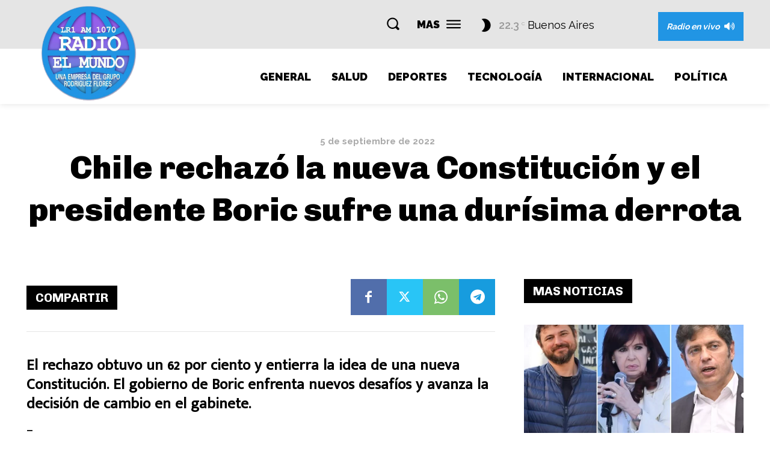

--- FILE ---
content_type: text/html; charset=UTF-8
request_url: https://www.radioelmundoam1070.com/2022/09/05/chile-rechazo-la-nueva-constitucion-y-el-presidente-boric-sufre-una-durisima-derrota/
body_size: 302821
content:
<!doctype html >
<html lang="es" itemscope itemtype="https://schema.org/BlogPosting">
<head>
    <meta charset="UTF-8" />
    <title>Chile rechazó la nueva Constitución y el presidente Boric sufre una durísima derrota | Radio El Mundo AM 1070 - Sitio Oficial</title>
    <meta name="viewport" content="width=device-width, initial-scale=1.0">
    <link rel="pingback" href="https://www.radioelmundoam1070.com/xmlrpc.php" />
    <meta name='robots' content='max-image-preview:large' />
<link rel="icon" type="image/png" href="https://www.radioelmundoam1070.com/wp-content/uploads/2022/04/favicon.png"><link rel='dns-prefetch' href='//fonts.googleapis.com' />
<link rel='dns-prefetch' href='//use.fontawesome.com' />
<link rel="alternate" type="application/rss+xml" title="Radio El Mundo AM 1070 - Sitio Oficial &raquo; Feed" href="https://www.radioelmundoam1070.com/feed/" />
<link rel="alternate" type="application/rss+xml" title="Radio El Mundo AM 1070 - Sitio Oficial &raquo; Feed de los comentarios" href="https://www.radioelmundoam1070.com/comments/feed/" />
<link rel="alternate" type="application/rss+xml" title="Radio El Mundo AM 1070 - Sitio Oficial &raquo; Comentario Chile rechazó la nueva Constitución y el presidente Boric sufre una durísima derrota del feed" href="https://www.radioelmundoam1070.com/2022/09/05/chile-rechazo-la-nueva-constitucion-y-el-presidente-boric-sufre-una-durisima-derrota/feed/" />
<link rel="alternate" title="oEmbed (JSON)" type="application/json+oembed" href="https://www.radioelmundoam1070.com/wp-json/oembed/1.0/embed?url=https%3A%2F%2Fwww.radioelmundoam1070.com%2F2022%2F09%2F05%2Fchile-rechazo-la-nueva-constitucion-y-el-presidente-boric-sufre-una-durisima-derrota%2F" />
<link rel="alternate" title="oEmbed (XML)" type="text/xml+oembed" href="https://www.radioelmundoam1070.com/wp-json/oembed/1.0/embed?url=https%3A%2F%2Fwww.radioelmundoam1070.com%2F2022%2F09%2F05%2Fchile-rechazo-la-nueva-constitucion-y-el-presidente-boric-sufre-una-durisima-derrota%2F&#038;format=xml" />
<style id='wp-img-auto-sizes-contain-inline-css' type='text/css'>
img:is([sizes=auto i],[sizes^="auto," i]){contain-intrinsic-size:3000px 1500px}
/*# sourceURL=wp-img-auto-sizes-contain-inline-css */
</style>
<style id='wp-emoji-styles-inline-css' type='text/css'>

	img.wp-smiley, img.emoji {
		display: inline !important;
		border: none !important;
		box-shadow: none !important;
		height: 1em !important;
		width: 1em !important;
		margin: 0 0.07em !important;
		vertical-align: -0.1em !important;
		background: none !important;
		padding: 0 !important;
	}
/*# sourceURL=wp-emoji-styles-inline-css */
</style>
<link rel='stylesheet' id='wp-block-library-css' href='https://www.radioelmundoam1070.com/wp-includes/css/dist/block-library/style.min.css?ver=6.9' type='text/css' media='all' />
<style id='global-styles-inline-css' type='text/css'>
:root{--wp--preset--aspect-ratio--square: 1;--wp--preset--aspect-ratio--4-3: 4/3;--wp--preset--aspect-ratio--3-4: 3/4;--wp--preset--aspect-ratio--3-2: 3/2;--wp--preset--aspect-ratio--2-3: 2/3;--wp--preset--aspect-ratio--16-9: 16/9;--wp--preset--aspect-ratio--9-16: 9/16;--wp--preset--color--black: #000000;--wp--preset--color--cyan-bluish-gray: #abb8c3;--wp--preset--color--white: #ffffff;--wp--preset--color--pale-pink: #f78da7;--wp--preset--color--vivid-red: #cf2e2e;--wp--preset--color--luminous-vivid-orange: #ff6900;--wp--preset--color--luminous-vivid-amber: #fcb900;--wp--preset--color--light-green-cyan: #7bdcb5;--wp--preset--color--vivid-green-cyan: #00d084;--wp--preset--color--pale-cyan-blue: #8ed1fc;--wp--preset--color--vivid-cyan-blue: #0693e3;--wp--preset--color--vivid-purple: #9b51e0;--wp--preset--gradient--vivid-cyan-blue-to-vivid-purple: linear-gradient(135deg,rgb(6,147,227) 0%,rgb(155,81,224) 100%);--wp--preset--gradient--light-green-cyan-to-vivid-green-cyan: linear-gradient(135deg,rgb(122,220,180) 0%,rgb(0,208,130) 100%);--wp--preset--gradient--luminous-vivid-amber-to-luminous-vivid-orange: linear-gradient(135deg,rgb(252,185,0) 0%,rgb(255,105,0) 100%);--wp--preset--gradient--luminous-vivid-orange-to-vivid-red: linear-gradient(135deg,rgb(255,105,0) 0%,rgb(207,46,46) 100%);--wp--preset--gradient--very-light-gray-to-cyan-bluish-gray: linear-gradient(135deg,rgb(238,238,238) 0%,rgb(169,184,195) 100%);--wp--preset--gradient--cool-to-warm-spectrum: linear-gradient(135deg,rgb(74,234,220) 0%,rgb(151,120,209) 20%,rgb(207,42,186) 40%,rgb(238,44,130) 60%,rgb(251,105,98) 80%,rgb(254,248,76) 100%);--wp--preset--gradient--blush-light-purple: linear-gradient(135deg,rgb(255,206,236) 0%,rgb(152,150,240) 100%);--wp--preset--gradient--blush-bordeaux: linear-gradient(135deg,rgb(254,205,165) 0%,rgb(254,45,45) 50%,rgb(107,0,62) 100%);--wp--preset--gradient--luminous-dusk: linear-gradient(135deg,rgb(255,203,112) 0%,rgb(199,81,192) 50%,rgb(65,88,208) 100%);--wp--preset--gradient--pale-ocean: linear-gradient(135deg,rgb(255,245,203) 0%,rgb(182,227,212) 50%,rgb(51,167,181) 100%);--wp--preset--gradient--electric-grass: linear-gradient(135deg,rgb(202,248,128) 0%,rgb(113,206,126) 100%);--wp--preset--gradient--midnight: linear-gradient(135deg,rgb(2,3,129) 0%,rgb(40,116,252) 100%);--wp--preset--font-size--small: 11px;--wp--preset--font-size--medium: 20px;--wp--preset--font-size--large: 32px;--wp--preset--font-size--x-large: 42px;--wp--preset--font-size--regular: 15px;--wp--preset--font-size--larger: 50px;--wp--preset--spacing--20: 0.44rem;--wp--preset--spacing--30: 0.67rem;--wp--preset--spacing--40: 1rem;--wp--preset--spacing--50: 1.5rem;--wp--preset--spacing--60: 2.25rem;--wp--preset--spacing--70: 3.38rem;--wp--preset--spacing--80: 5.06rem;--wp--preset--shadow--natural: 6px 6px 9px rgba(0, 0, 0, 0.2);--wp--preset--shadow--deep: 12px 12px 50px rgba(0, 0, 0, 0.4);--wp--preset--shadow--sharp: 6px 6px 0px rgba(0, 0, 0, 0.2);--wp--preset--shadow--outlined: 6px 6px 0px -3px rgb(255, 255, 255), 6px 6px rgb(0, 0, 0);--wp--preset--shadow--crisp: 6px 6px 0px rgb(0, 0, 0);}:where(.is-layout-flex){gap: 0.5em;}:where(.is-layout-grid){gap: 0.5em;}body .is-layout-flex{display: flex;}.is-layout-flex{flex-wrap: wrap;align-items: center;}.is-layout-flex > :is(*, div){margin: 0;}body .is-layout-grid{display: grid;}.is-layout-grid > :is(*, div){margin: 0;}:where(.wp-block-columns.is-layout-flex){gap: 2em;}:where(.wp-block-columns.is-layout-grid){gap: 2em;}:where(.wp-block-post-template.is-layout-flex){gap: 1.25em;}:where(.wp-block-post-template.is-layout-grid){gap: 1.25em;}.has-black-color{color: var(--wp--preset--color--black) !important;}.has-cyan-bluish-gray-color{color: var(--wp--preset--color--cyan-bluish-gray) !important;}.has-white-color{color: var(--wp--preset--color--white) !important;}.has-pale-pink-color{color: var(--wp--preset--color--pale-pink) !important;}.has-vivid-red-color{color: var(--wp--preset--color--vivid-red) !important;}.has-luminous-vivid-orange-color{color: var(--wp--preset--color--luminous-vivid-orange) !important;}.has-luminous-vivid-amber-color{color: var(--wp--preset--color--luminous-vivid-amber) !important;}.has-light-green-cyan-color{color: var(--wp--preset--color--light-green-cyan) !important;}.has-vivid-green-cyan-color{color: var(--wp--preset--color--vivid-green-cyan) !important;}.has-pale-cyan-blue-color{color: var(--wp--preset--color--pale-cyan-blue) !important;}.has-vivid-cyan-blue-color{color: var(--wp--preset--color--vivid-cyan-blue) !important;}.has-vivid-purple-color{color: var(--wp--preset--color--vivid-purple) !important;}.has-black-background-color{background-color: var(--wp--preset--color--black) !important;}.has-cyan-bluish-gray-background-color{background-color: var(--wp--preset--color--cyan-bluish-gray) !important;}.has-white-background-color{background-color: var(--wp--preset--color--white) !important;}.has-pale-pink-background-color{background-color: var(--wp--preset--color--pale-pink) !important;}.has-vivid-red-background-color{background-color: var(--wp--preset--color--vivid-red) !important;}.has-luminous-vivid-orange-background-color{background-color: var(--wp--preset--color--luminous-vivid-orange) !important;}.has-luminous-vivid-amber-background-color{background-color: var(--wp--preset--color--luminous-vivid-amber) !important;}.has-light-green-cyan-background-color{background-color: var(--wp--preset--color--light-green-cyan) !important;}.has-vivid-green-cyan-background-color{background-color: var(--wp--preset--color--vivid-green-cyan) !important;}.has-pale-cyan-blue-background-color{background-color: var(--wp--preset--color--pale-cyan-blue) !important;}.has-vivid-cyan-blue-background-color{background-color: var(--wp--preset--color--vivid-cyan-blue) !important;}.has-vivid-purple-background-color{background-color: var(--wp--preset--color--vivid-purple) !important;}.has-black-border-color{border-color: var(--wp--preset--color--black) !important;}.has-cyan-bluish-gray-border-color{border-color: var(--wp--preset--color--cyan-bluish-gray) !important;}.has-white-border-color{border-color: var(--wp--preset--color--white) !important;}.has-pale-pink-border-color{border-color: var(--wp--preset--color--pale-pink) !important;}.has-vivid-red-border-color{border-color: var(--wp--preset--color--vivid-red) !important;}.has-luminous-vivid-orange-border-color{border-color: var(--wp--preset--color--luminous-vivid-orange) !important;}.has-luminous-vivid-amber-border-color{border-color: var(--wp--preset--color--luminous-vivid-amber) !important;}.has-light-green-cyan-border-color{border-color: var(--wp--preset--color--light-green-cyan) !important;}.has-vivid-green-cyan-border-color{border-color: var(--wp--preset--color--vivid-green-cyan) !important;}.has-pale-cyan-blue-border-color{border-color: var(--wp--preset--color--pale-cyan-blue) !important;}.has-vivid-cyan-blue-border-color{border-color: var(--wp--preset--color--vivid-cyan-blue) !important;}.has-vivid-purple-border-color{border-color: var(--wp--preset--color--vivid-purple) !important;}.has-vivid-cyan-blue-to-vivid-purple-gradient-background{background: var(--wp--preset--gradient--vivid-cyan-blue-to-vivid-purple) !important;}.has-light-green-cyan-to-vivid-green-cyan-gradient-background{background: var(--wp--preset--gradient--light-green-cyan-to-vivid-green-cyan) !important;}.has-luminous-vivid-amber-to-luminous-vivid-orange-gradient-background{background: var(--wp--preset--gradient--luminous-vivid-amber-to-luminous-vivid-orange) !important;}.has-luminous-vivid-orange-to-vivid-red-gradient-background{background: var(--wp--preset--gradient--luminous-vivid-orange-to-vivid-red) !important;}.has-very-light-gray-to-cyan-bluish-gray-gradient-background{background: var(--wp--preset--gradient--very-light-gray-to-cyan-bluish-gray) !important;}.has-cool-to-warm-spectrum-gradient-background{background: var(--wp--preset--gradient--cool-to-warm-spectrum) !important;}.has-blush-light-purple-gradient-background{background: var(--wp--preset--gradient--blush-light-purple) !important;}.has-blush-bordeaux-gradient-background{background: var(--wp--preset--gradient--blush-bordeaux) !important;}.has-luminous-dusk-gradient-background{background: var(--wp--preset--gradient--luminous-dusk) !important;}.has-pale-ocean-gradient-background{background: var(--wp--preset--gradient--pale-ocean) !important;}.has-electric-grass-gradient-background{background: var(--wp--preset--gradient--electric-grass) !important;}.has-midnight-gradient-background{background: var(--wp--preset--gradient--midnight) !important;}.has-small-font-size{font-size: var(--wp--preset--font-size--small) !important;}.has-medium-font-size{font-size: var(--wp--preset--font-size--medium) !important;}.has-large-font-size{font-size: var(--wp--preset--font-size--large) !important;}.has-x-large-font-size{font-size: var(--wp--preset--font-size--x-large) !important;}
/*# sourceURL=global-styles-inline-css */
</style>

<style id='classic-theme-styles-inline-css' type='text/css'>
/*! This file is auto-generated */
.wp-block-button__link{color:#fff;background-color:#32373c;border-radius:9999px;box-shadow:none;text-decoration:none;padding:calc(.667em + 2px) calc(1.333em + 2px);font-size:1.125em}.wp-block-file__button{background:#32373c;color:#fff;text-decoration:none}
/*# sourceURL=/wp-includes/css/classic-themes.min.css */
</style>
<style id='font-awesome-svg-styles-default-inline-css' type='text/css'>
.svg-inline--fa {
  display: inline-block;
  height: 1em;
  overflow: visible;
  vertical-align: -.125em;
}
/*# sourceURL=font-awesome-svg-styles-default-inline-css */
</style>
<link rel='stylesheet' id='font-awesome-svg-styles-css' href='https://www.radioelmundoam1070.com/wp-content/uploads/font-awesome/v6.1.1/css/svg-with-js.css' type='text/css' media='all' />
<style id='font-awesome-svg-styles-inline-css' type='text/css'>
   .wp-block-font-awesome-icon svg::before,
   .wp-rich-text-font-awesome-icon svg::before {content: unset;}
/*# sourceURL=font-awesome-svg-styles-inline-css */
</style>
<link rel='stylesheet' id='td-plugin-multi-purpose-css' href='https://www.radioelmundoam1070.com/wp-content/plugins/td-composer/td-multi-purpose/style.css?ver=3833ae26cf1f9d406448012ce1734aa1' type='text/css' media='all' />
<link rel='stylesheet' id='google-fonts-style-css' href='https://fonts.googleapis.com/css?family=Open+Sans%3A400%2C600%2C700%7CRoboto%3A400%2C500%2C700%7CRaleway%3A700%2C600%2C900%2C400%2C800%7CChivo%3A900%2C700%2C400%7CMukta+Malar%3A400%7CRoboto+Slab%3A400&#038;display=swap&#038;ver=12.6.2' type='text/css' media='all' />
<link rel='stylesheet' id='font-awesome-official-css' href='https://use.fontawesome.com/releases/v6.1.1/css/all.css' type='text/css' media='all' integrity="sha384-/frq1SRXYH/bSyou/HUp/hib7RVN1TawQYja658FEOodR/FQBKVqT9Ol+Oz3Olq5" crossorigin="anonymous" />
<link rel='stylesheet' id='td-theme-css' href='https://www.radioelmundoam1070.com/wp-content/themes/Newspaper/style.css?ver=12.6.2' type='text/css' media='all' />
<style id='td-theme-inline-css' type='text/css'>@media (max-width:767px){.td-header-desktop-wrap{display:none}}@media (min-width:767px){.td-header-mobile-wrap{display:none}}</style>
<link rel='stylesheet' id='td-legacy-framework-front-style-css' href='https://www.radioelmundoam1070.com/wp-content/plugins/td-composer/legacy/Newspaper/assets/css/td_legacy_main.css?ver=3833ae26cf1f9d406448012ce1734aa1' type='text/css' media='all' />
<link rel='stylesheet' id='tdb_style_cloud_templates_front-css' href='https://www.radioelmundoam1070.com/wp-content/plugins/td-cloud-library/assets/css/tdb_main.css?ver=34c58173fa732974ccb0ca4df5ede162' type='text/css' media='all' />
<link rel='stylesheet' id='font-awesome-official-v4shim-css' href='https://use.fontawesome.com/releases/v6.1.1/css/v4-shims.css' type='text/css' media='all' integrity="sha384-4Jczmr1SlicmtiAiHGxwWtSzLJAS97HzJsKGqfC0JtZktLrPXIux1u6GJNVRRqiN" crossorigin="anonymous" />
<script type="text/javascript" src="https://www.radioelmundoam1070.com/wp-includes/js/jquery/jquery.min.js?ver=3.7.1" id="jquery-core-js"></script>
<script type="text/javascript" src="https://www.radioelmundoam1070.com/wp-includes/js/jquery/jquery-migrate.min.js?ver=3.4.1" id="jquery-migrate-js"></script>

<!-- OG: 3.3.7 --><link rel="image_src" href="https://www.radioelmundoam1070.com/wp-content/uploads/2022/09/126587631_rechazo.jpg"><meta name="msapplication-TileImage" content="https://www.radioelmundoam1070.com/wp-content/uploads/2022/09/126587631_rechazo.jpg">
<meta property="og:image" content="https://www.radioelmundoam1070.com/wp-content/uploads/2022/09/126587631_rechazo.jpg"><meta property="og:image:secure_url" content="https://www.radioelmundoam1070.com/wp-content/uploads/2022/09/126587631_rechazo.jpg"><meta property="og:image:width" content="640"><meta property="og:image:height" content="360"><meta property="og:image:alt" content="_126587631_rechazo"><meta property="og:image:type" content="image/jpeg"><meta property="og:description" content="El rechazo obtuvo un 62 por ciento y entierra la idea de una nueva Constitución. El gobierno de Boric enfrenta nuevos desafíos y avanza la decisión de cambio en el gabinete. _ _ Los chilenos rechazaron la nueva Constitución. Según el escrutinio oficial, el 62 por ciento eligió rechazar la Carta Magna contra un 37..."><meta property="og:type" content="article"><meta property="og:locale" content="es"><meta property="og:site_name" content="Radio El Mundo AM 1070 - Sitio Oficial"><meta property="og:title" content="Chile rechazó la nueva Constitución y el presidente Boric sufre una durísima derrota"><meta property="og:url" content="https://www.radioelmundoam1070.com/2022/09/05/chile-rechazo-la-nueva-constitucion-y-el-presidente-boric-sufre-una-durisima-derrota/"><meta property="og:updated_time" content="2022-09-06T02:44:36-03:00">
<meta property="article:published_time" content="2022-09-05T19:35:11+00:00"><meta property="article:modified_time" content="2022-09-06T05:44:36+00:00"><meta property="article:section" content="Internacional"><meta property="article:author:first_name" content="Martin"><meta property="article:author:last_name" content="Rodriguez Flores"><meta property="article:author:username" content="Martin Rodriguez Flores">
<meta property="twitter:partner" content="ogwp"><meta property="twitter:card" content="summary_large_image"><meta property="twitter:image" content="https://www.radioelmundoam1070.com/wp-content/uploads/2022/09/126587631_rechazo.jpg"><meta property="twitter:image:alt" content="_126587631_rechazo"><meta property="twitter:title" content="Chile rechazó la nueva Constitución y el presidente Boric sufre una durísima derrota"><meta property="twitter:description" content="El rechazo obtuvo un 62 por ciento y entierra la idea de una nueva Constitución. El gobierno de Boric enfrenta nuevos desafíos y avanza la decisión de cambio en el gabinete. _ _ Los chilenos..."><meta property="twitter:url" content="https://www.radioelmundoam1070.com/2022/09/05/chile-rechazo-la-nueva-constitucion-y-el-presidente-boric-sufre-una-durisima-derrota/"><meta property="twitter:label1" content="Reading time"><meta property="twitter:data1" content="3 minutes">
<meta itemprop="image" content="https://www.radioelmundoam1070.com/wp-content/uploads/2022/09/126587631_rechazo.jpg"><meta itemprop="name" content="Chile rechazó la nueva Constitución y el presidente Boric sufre una durísima derrota"><meta itemprop="description" content="El rechazo obtuvo un 62 por ciento y entierra la idea de una nueva Constitución. El gobierno de Boric enfrenta nuevos desafíos y avanza la decisión de cambio en el gabinete. _ _ Los chilenos rechazaron la nueva Constitución. Según el escrutinio oficial, el 62 por ciento eligió rechazar la Carta Magna contra un 37..."><meta itemprop="datePublished" content="2022-09-05"><meta itemprop="dateModified" content="2022-09-06T05:44:36+00:00">
<meta property="profile:first_name" content="Martin"><meta property="profile:last_name" content="Rodriguez Flores"><meta property="profile:username" content="Martin Rodriguez Flores">
<!-- /OG -->

<link rel="https://api.w.org/" href="https://www.radioelmundoam1070.com/wp-json/" /><link rel="alternate" title="JSON" type="application/json" href="https://www.radioelmundoam1070.com/wp-json/wp/v2/posts/3495" /><link rel="EditURI" type="application/rsd+xml" title="RSD" href="https://www.radioelmundoam1070.com/xmlrpc.php?rsd" />
<meta name="generator" content="WordPress 6.9" />
<link rel="canonical" href="https://www.radioelmundoam1070.com/2022/09/05/chile-rechazo-la-nueva-constitucion-y-el-presidente-boric-sufre-una-durisima-derrota/" />
<link rel='shortlink' href='https://www.radioelmundoam1070.com/?p=3495' />
<!--[if lt IE 9]><script src="https://cdnjs.cloudflare.com/ajax/libs/html5shiv/3.7.3/html5shiv.js"></script><![endif]-->
        <script>
        window.tdb_global_vars = {"wpRestUrl":"https:\/\/www.radioelmundoam1070.com\/wp-json\/","permalinkStructure":"\/%year%\/%monthnum%\/%day%\/%postname%\/"};
        window.tdb_p_autoload_vars = {"isAjax":false,"isAdminBarShowing":false,"autoloadScrollPercent":50,"postAutoloadStatus":"off","origPostEditUrl":null};
    </script>
    
    <style id="tdb-global-colors">:root{--accent-color:#fff;--nft-custom-color-1:#333333;--nft-custom-color-2:#aaaaaa}</style>
	

<!-- JS generated by theme -->

<script>
    
    

	    var tdBlocksArray = []; //here we store all the items for the current page

	    // td_block class - each ajax block uses a object of this class for requests
	    function tdBlock() {
		    this.id = '';
		    this.block_type = 1; //block type id (1-234 etc)
		    this.atts = '';
		    this.td_column_number = '';
		    this.td_current_page = 1; //
		    this.post_count = 0; //from wp
		    this.found_posts = 0; //from wp
		    this.max_num_pages = 0; //from wp
		    this.td_filter_value = ''; //current live filter value
		    this.is_ajax_running = false;
		    this.td_user_action = ''; // load more or infinite loader (used by the animation)
		    this.header_color = '';
		    this.ajax_pagination_infinite_stop = ''; //show load more at page x
	    }

        // td_js_generator - mini detector
        ( function () {
            var htmlTag = document.getElementsByTagName("html")[0];

	        if ( navigator.userAgent.indexOf("MSIE 10.0") > -1 ) {
                htmlTag.className += ' ie10';
            }

            if ( !!navigator.userAgent.match(/Trident.*rv\:11\./) ) {
                htmlTag.className += ' ie11';
            }

	        if ( navigator.userAgent.indexOf("Edge") > -1 ) {
                htmlTag.className += ' ieEdge';
            }

            if ( /(iPad|iPhone|iPod)/g.test(navigator.userAgent) ) {
                htmlTag.className += ' td-md-is-ios';
            }

            var user_agent = navigator.userAgent.toLowerCase();
            if ( user_agent.indexOf("android") > -1 ) {
                htmlTag.className += ' td-md-is-android';
            }

            if ( -1 !== navigator.userAgent.indexOf('Mac OS X')  ) {
                htmlTag.className += ' td-md-is-os-x';
            }

            if ( /chrom(e|ium)/.test(navigator.userAgent.toLowerCase()) ) {
               htmlTag.className += ' td-md-is-chrome';
            }

            if ( -1 !== navigator.userAgent.indexOf('Firefox') ) {
                htmlTag.className += ' td-md-is-firefox';
            }

            if ( -1 !== navigator.userAgent.indexOf('Safari') && -1 === navigator.userAgent.indexOf('Chrome') ) {
                htmlTag.className += ' td-md-is-safari';
            }

            if( -1 !== navigator.userAgent.indexOf('IEMobile') ){
                htmlTag.className += ' td-md-is-iemobile';
            }

        })();

        var tdLocalCache = {};

        ( function () {
            "use strict";

            tdLocalCache = {
                data: {},
                remove: function (resource_id) {
                    delete tdLocalCache.data[resource_id];
                },
                exist: function (resource_id) {
                    return tdLocalCache.data.hasOwnProperty(resource_id) && tdLocalCache.data[resource_id] !== null;
                },
                get: function (resource_id) {
                    return tdLocalCache.data[resource_id];
                },
                set: function (resource_id, cachedData) {
                    tdLocalCache.remove(resource_id);
                    tdLocalCache.data[resource_id] = cachedData;
                }
            };
        })();

    
    
var td_viewport_interval_list=[{"limitBottom":767,"sidebarWidth":228},{"limitBottom":1018,"sidebarWidth":300},{"limitBottom":1140,"sidebarWidth":324}];
var tdc_is_installed="yes";
var td_ajax_url="https:\/\/www.radioelmundoam1070.com\/wp-admin\/admin-ajax.php?td_theme_name=Newspaper&v=12.6.2";
var td_get_template_directory_uri="https:\/\/www.radioelmundoam1070.com\/wp-content\/plugins\/td-composer\/legacy\/common";
var tds_snap_menu="";
var tds_logo_on_sticky="";
var tds_header_style="";
var td_please_wait="Por favor espera...";
var td_email_user_pass_incorrect="Usuario o contrase\u00f1a incorrecta!";
var td_email_user_incorrect="Correo electr\u00f3nico o nombre de usuario incorrecto!";
var td_email_incorrect="Email incorrecto!";
var td_user_incorrect="Username incorrect!";
var td_email_user_empty="Email or username empty!";
var td_pass_empty="Pass empty!";
var td_pass_pattern_incorrect="Invalid Pass Pattern!";
var td_retype_pass_incorrect="Retyped Pass incorrect!";
var tds_more_articles_on_post_enable="";
var tds_more_articles_on_post_time_to_wait="";
var tds_more_articles_on_post_pages_distance_from_top=0;
var tds_captcha="";
var tds_theme_color_site_wide="#444444";
var tds_smart_sidebar="";
var tdThemeName="Newspaper";
var tdThemeNameWl="Newspaper";
var td_magnific_popup_translation_tPrev="Anterior (tecla de flecha izquierda)";
var td_magnific_popup_translation_tNext="Siguiente (tecla de flecha derecha)";
var td_magnific_popup_translation_tCounter="%curr% de %total%";
var td_magnific_popup_translation_ajax_tError="El contenido de %url% no pudo cargarse.";
var td_magnific_popup_translation_image_tError="La imagen #%curr% no pudo cargarse.";
var tdBlockNonce="5b8d830f13";
var tdMobileMenu="enabled";
var tdMobileSearch="enabled";
var tdDateNamesI18n={"month_names":["enero","febrero","marzo","abril","mayo","junio","julio","agosto","septiembre","octubre","noviembre","diciembre"],"month_names_short":["Ene","Feb","Mar","Abr","May","Jun","Jul","Ago","Sep","Oct","Nov","Dic"],"day_names":["domingo","lunes","martes","mi\u00e9rcoles","jueves","viernes","s\u00e1bado"],"day_names_short":["Dom","Lun","Mar","Mi\u00e9","Jue","Vie","S\u00e1b"]};
var tdb_modal_confirm="Save";
var tdb_modal_cancel="Cancel";
var tdb_modal_confirm_alt="Yes";
var tdb_modal_cancel_alt="No";
var td_ad_background_click_link="";
var td_ad_background_click_target="";
</script>


<!-- Header style compiled by theme -->

<style>.td-module-exclusive .td-module-title a:before{content:'EXCLUSIVO'}.td-header-wrap .black-menu .sf-menu>.current-menu-item>a,.td-header-wrap .black-menu .sf-menu>.current-menu-ancestor>a,.td-header-wrap .black-menu .sf-menu>.current-category-ancestor>a,.td-header-wrap .black-menu .sf-menu>li>a:hover,.td-header-wrap .black-menu .sf-menu>.sfHover>a,.sf-menu>.current-menu-item>a:after,.sf-menu>.current-menu-ancestor>a:after,.sf-menu>.current-category-ancestor>a:after,.sf-menu>li:hover>a:after,.sf-menu>.sfHover>a:after,.header-search-wrap .td-drop-down-search:after,.header-search-wrap .td-drop-down-search .btn:hover,input[type=submit]:hover,.td-read-more a,.td-post-category:hover,body .td_top_authors .td-active .td-author-post-count,body .td_top_authors .td-active .td-author-comments-count,body .td_top_authors .td_mod_wrap:hover .td-author-post-count,body .td_top_authors .td_mod_wrap:hover .td-author-comments-count,.td-404-sub-sub-title a:hover,.td-search-form-widget .wpb_button:hover,.td-rating-bar-wrap div,.dropcap,.td_wrapper_video_playlist .td_video_controls_playlist_wrapper,.wpb_default,.wpb_default:hover,.td-left-smart-list:hover,.td-right-smart-list:hover,#bbpress-forums button:hover,.bbp_widget_login .button:hover,.td-footer-wrapper .td-post-category,.td-footer-wrapper .widget_product_search input[type="submit"]:hover,.single-product .product .summary .cart .button:hover,.td-next-prev-wrap a:hover,.td-load-more-wrap a:hover,.td-post-small-box a:hover,.page-nav .current,.page-nav:first-child>div,#bbpress-forums .bbp-pagination .current,#bbpress-forums #bbp-single-user-details #bbp-user-navigation li.current a,.td-theme-slider:hover .slide-meta-cat a,a.vc_btn-black:hover,.td-trending-now-wrapper:hover .td-trending-now-title,.td-scroll-up,.td-smart-list-button:hover,.td-weather-information:before,.td-weather-week:before,.td_block_exchange .td-exchange-header:before,.td-pulldown-syle-2 .td-subcat-dropdown ul:after,.td_block_template_9 .td-block-title:after,.td_block_template_15 .td-block-title:before,div.wpforms-container .wpforms-form div.wpforms-submit-container button[type=submit],.td-close-video-fixed{background-color:#444444}.td_block_template_4 .td-related-title .td-cur-simple-item:before{border-color:#444444 transparent transparent transparent!important}.td_block_template_4 .td-related-title .td-cur-simple-item,.td_block_template_3 .td-related-title .td-cur-simple-item,.td_block_template_9 .td-related-title:after{background-color:#444444}a,cite a:hover,.td-page-content blockquote p,.td-post-content blockquote p,.mce-content-body blockquote p,.comment-content blockquote p,.wpb_text_column blockquote p,.td_block_text_with_title blockquote p,.td_module_wrap:hover .entry-title a,.td-subcat-filter .td-subcat-list a:hover,.td-subcat-filter .td-subcat-dropdown a:hover,.td_quote_on_blocks,.dropcap2,.dropcap3,body .td_top_authors .td-active .td-authors-name a,body .td_top_authors .td_mod_wrap:hover .td-authors-name a,.td-post-next-prev-content a:hover,.author-box-wrap .td-author-social a:hover,.td-author-name a:hover,.td-author-url a:hover,.comment-reply-link:hover,.logged-in-as a:hover,#cancel-comment-reply-link:hover,.td-search-query,.widget a:hover,.td_wp_recentcomments a:hover,.archive .widget_archive .current,.archive .widget_archive .current a,.widget_calendar tfoot a:hover,#bbpress-forums li.bbp-header .bbp-reply-content span a:hover,#bbpress-forums .bbp-forum-freshness a:hover,#bbpress-forums .bbp-topic-freshness a:hover,#bbpress-forums .bbp-forums-list li a:hover,#bbpress-forums .bbp-forum-title:hover,#bbpress-forums .bbp-topic-permalink:hover,#bbpress-forums .bbp-topic-started-by a:hover,#bbpress-forums .bbp-topic-started-in a:hover,#bbpress-forums .bbp-body .super-sticky li.bbp-topic-title .bbp-topic-permalink,#bbpress-forums .bbp-body .sticky li.bbp-topic-title .bbp-topic-permalink,.widget_display_replies .bbp-author-name,.widget_display_topics .bbp-author-name,.td-subfooter-menu li a:hover,a.vc_btn-black:hover,.td-smart-list-dropdown-wrap .td-smart-list-button:hover,.td-instagram-user a,.td-block-title-wrap .td-wrapper-pulldown-filter .td-pulldown-filter-display-option:hover,.td-block-title-wrap .td-wrapper-pulldown-filter .td-pulldown-filter-display-option:hover i,.td-block-title-wrap .td-wrapper-pulldown-filter .td-pulldown-filter-link:hover,.td-block-title-wrap .td-wrapper-pulldown-filter .td-pulldown-filter-item .td-cur-simple-item,.td-pulldown-syle-2 .td-subcat-dropdown:hover .td-subcat-more span,.td-pulldown-syle-2 .td-subcat-dropdown:hover .td-subcat-more i,.td-pulldown-syle-3 .td-subcat-dropdown:hover .td-subcat-more span,.td-pulldown-syle-3 .td-subcat-dropdown:hover .td-subcat-more i,.td_block_template_2 .td-related-title .td-cur-simple-item,.td_block_template_5 .td-related-title .td-cur-simple-item,.td_block_template_6 .td-related-title .td-cur-simple-item,.td_block_template_7 .td-related-title .td-cur-simple-item,.td_block_template_8 .td-related-title .td-cur-simple-item,.td_block_template_9 .td-related-title .td-cur-simple-item,.td_block_template_10 .td-related-title .td-cur-simple-item,.td_block_template_11 .td-related-title .td-cur-simple-item,.td_block_template_12 .td-related-title .td-cur-simple-item,.td_block_template_13 .td-related-title .td-cur-simple-item,.td_block_template_14 .td-related-title .td-cur-simple-item,.td_block_template_15 .td-related-title .td-cur-simple-item,.td_block_template_16 .td-related-title .td-cur-simple-item,.td_block_template_17 .td-related-title .td-cur-simple-item,.td-theme-wrap .sf-menu ul .td-menu-item>a:hover,.td-theme-wrap .sf-menu ul .sfHover>a,.td-theme-wrap .sf-menu ul .current-menu-ancestor>a,.td-theme-wrap .sf-menu ul .current-category-ancestor>a,.td-theme-wrap .sf-menu ul .current-menu-item>a,.td_outlined_btn,.td_block_categories_tags .td-ct-item:hover{color:#444444}a.vc_btn-black.vc_btn_square_outlined:hover,a.vc_btn-black.vc_btn_outlined:hover{color:#444444!important}.td-next-prev-wrap a:hover,.td-load-more-wrap a:hover,.td-post-small-box a:hover,.page-nav .current,.page-nav:first-child>div,#bbpress-forums .bbp-pagination .current,.post .td_quote_box,.page .td_quote_box,a.vc_btn-black:hover,.td_block_template_5 .td-block-title>*,.td_outlined_btn{border-color:#444444}.td_wrapper_video_playlist .td_video_currently_playing:after{border-color:#444444!important}.header-search-wrap .td-drop-down-search:before{border-color:transparent transparent #444444 transparent}.block-title>span,.block-title>a,.block-title>label,.widgettitle,.widgettitle:after,body .td-trending-now-title,.td-trending-now-wrapper:hover .td-trending-now-title,.wpb_tabs li.ui-tabs-active a,.wpb_tabs li:hover a,.vc_tta-container .vc_tta-color-grey.vc_tta-tabs-position-top.vc_tta-style-classic .vc_tta-tabs-container .vc_tta-tab.vc_active>a,.vc_tta-container .vc_tta-color-grey.vc_tta-tabs-position-top.vc_tta-style-classic .vc_tta-tabs-container .vc_tta-tab:hover>a,.td_block_template_1 .td-related-title .td-cur-simple-item,.td-subcat-filter .td-subcat-dropdown:hover .td-subcat-more,.td_3D_btn,.td_shadow_btn,.td_default_btn,.td_round_btn,.td_outlined_btn:hover{background-color:#444444}.block-title,.td_block_template_1 .td-related-title,.wpb_tabs .wpb_tabs_nav,.vc_tta-container .vc_tta-color-grey.vc_tta-tabs-position-top.vc_tta-style-classic .vc_tta-tabs-container{border-color:#444444}.td_block_wrap .td-subcat-item a.td-cur-simple-item{color:#444444}.td-grid-style-4 .entry-title{background-color:rgba(68,68,68,0.7)}.td-menu-background:before,.td-search-background:before{background:rgba(0,0,0,0.8);background:-moz-linear-gradient(top,rgba(0,0,0,0.8) 0%,rgba(0,0,0,0.9) 100%);background:-webkit-gradient(left top,left bottom,color-stop(0%,rgba(0,0,0,0.8)),color-stop(100%,rgba(0,0,0,0.9)));background:-webkit-linear-gradient(top,rgba(0,0,0,0.8) 0%,rgba(0,0,0,0.9) 100%);background:-o-linear-gradient(top,rgba(0,0,0,0.8) 0%,rgba(0,0,0,0.9) 100%);background:-ms-linear-gradient(top,rgba(0,0,0,0.8) 0%,rgba(0,0,0,0.9) 100%);background:linear-gradient(to bottom,rgba(0,0,0,0.8) 0%,rgba(0,0,0,0.9) 100%);filter:progid:DXImageTransform.Microsoft.gradient(startColorstr='rgba(0,0,0,0.8)',endColorstr='rgba(0,0,0,0.9)',GradientType=0)}.td-mobile-content .current-menu-item>a,.td-mobile-content .current-menu-ancestor>a,.td-mobile-content .current-category-ancestor>a,#td-mobile-nav .td-menu-login-section a:hover,#td-mobile-nav .td-register-section a:hover,#td-mobile-nav .td-menu-socials-wrap a:hover i,.td-search-close a:hover i{color:rgba(255,255,255,0.9)}.mfp-content .td-login-button:active,.mfp-content .td-login-button:hover{background-color:#f4f4f4}.white-popup-block:after{background:rgba(0,0,0,0.9);background:-moz-linear-gradient(45deg,rgba(0,0,0,0.9) 0%,rgba(0,0,0,0.8) 100%);background:-webkit-gradient(left bottom,right top,color-stop(0%,rgba(0,0,0,0.9)),color-stop(100%,rgba(0,0,0,0.8)));background:-webkit-linear-gradient(45deg,rgba(0,0,0,0.9) 0%,rgba(0,0,0,0.8) 100%);background:linear-gradient(45deg,rgba(0,0,0,0.9) 0%,rgba(0,0,0,0.8) 100%)}</style>

<script data-ad-client="ca-pub-3141041226669606" async src="https://pagead2.googlesyndication.com/pagead/js/adsbygoogle.js"></script>

<!-- Button style compiled by theme -->

<style>.tdm-btn-style1{background-color:#444444}.tdm-btn-style2:before{border-color:#444444}.tdm-btn-style2{color:#444444}.tdm-btn-style3{-webkit-box-shadow:0 2px 16px #444444;-moz-box-shadow:0 2px 16px #444444;box-shadow:0 2px 16px #444444}.tdm-btn-style3:hover{-webkit-box-shadow:0 4px 26px #444444;-moz-box-shadow:0 4px 26px #444444;box-shadow:0 4px 26px #444444}</style>

	<style id="tdw-css-placeholder"></style></head>

<body class="wp-singular post-template-default single single-post postid-3495 single-format-standard wp-theme-Newspaper chile-rechazo-la-nueva-constitucion-y-el-presidente-boric-sufre-una-durisima-derrota global-block-template-1 tdb_template_93 tdb-template  tdc-header-template  tdc-footer-template td-full-layout" itemscope="itemscope" itemtype="https://schema.org/WebPage">

            <div class="td-scroll-up  td-hide-scroll-up-on-mob" style="display:none;"><i class="td-icon-menu-up"></i></div>
    
    <div class="td-menu-background" style="visibility:hidden"></div>
<div id="td-mobile-nav" style="visibility:hidden">
    <div class="td-mobile-container">
        <!-- mobile menu top section -->
        <div class="td-menu-socials-wrap">
            <!-- socials -->
            <div class="td-menu-socials">
                            </div>
            <!-- close button -->
            <div class="td-mobile-close">
                <span><i class="td-icon-close-mobile"></i></span>
            </div>
        </div>

        <!-- login section -->
                    <div class="td-menu-login-section">
                
    <div class="td-guest-wrap">
        <div class="td-menu-login"><a id="login-link-mob">Registrarse</a></div>
    </div>
            </div>
        
        <!-- menu section -->
        <div class="td-mobile-content">
            <div class="menu-td-demo-header-menu-container"><ul id="menu-td-demo-header-menu-1" class="td-mobile-main-menu"><li class="menu-item menu-item-type-taxonomy menu-item-object-category menu-item-first menu-item-202"><a href="https://www.radioelmundoam1070.com/category/general/">General</a></li>
<li class="menu-item menu-item-type-taxonomy menu-item-object-category menu-item-203"><a href="https://www.radioelmundoam1070.com/category/salud/">Salud</a></li>
<li class="menu-item menu-item-type-taxonomy menu-item-object-category menu-item-204"><a href="https://www.radioelmundoam1070.com/category/deportes/">Deportes</a></li>
<li class="menu-item menu-item-type-taxonomy menu-item-object-category menu-item-205"><a href="https://www.radioelmundoam1070.com/category/tecnologia/">Tecnología</a></li>
<li class="menu-item menu-item-type-taxonomy menu-item-object-category current-post-ancestor current-menu-parent current-post-parent menu-item-206"><a href="https://www.radioelmundoam1070.com/category/internacional/">Internacional</a></li>
<li class="menu-item menu-item-type-taxonomy menu-item-object-category menu-item-207"><a href="https://www.radioelmundoam1070.com/category/politica/">Política</a></li>
</ul></div>        </div>
    </div>

    <!-- register/login section -->
            <div id="login-form-mobile" class="td-register-section">
            
            <div id="td-login-mob" class="td-login-animation td-login-hide-mob">
            	<!-- close button -->
	            <div class="td-login-close">
	                <span class="td-back-button"><i class="td-icon-read-down"></i></span>
	                <div class="td-login-title">Registrarse</div>
	                <!-- close button -->
		            <div class="td-mobile-close">
		                <span><i class="td-icon-close-mobile"></i></span>
		            </div>
	            </div>
	            <form class="td-login-form-wrap" action="#" method="post">
	                <div class="td-login-panel-title"><span>¡Bienvenido!</span>Ingrese a su cuenta</div>
	                <div class="td_display_err"></div>
	                <div class="td-login-inputs"><input class="td-login-input" autocomplete="username" type="text" name="login_email" id="login_email-mob" value="" required><label for="login_email-mob">tu nombre de usuario</label></div>
	                <div class="td-login-inputs"><input class="td-login-input" autocomplete="current-password" type="password" name="login_pass" id="login_pass-mob" value="" required><label for="login_pass-mob">tu contraseña</label></div>
	                <input type="button" name="login_button" id="login_button-mob" class="td-login-button" value="Iniciar sesión">
	                
					
	                <div class="td-login-info-text">
	                <a href="#" id="forgot-pass-link-mob">¿Olvidaste tu contraseña?</a>
	                </div>
	                <div class="td-login-register-link">
	                
	                </div>
	                
	                

                </form>
            </div>

            
            
            
            
            <div id="td-forgot-pass-mob" class="td-login-animation td-login-hide-mob">
                <!-- close button -->
	            <div class="td-forgot-pass-close">
	                <a href="#" aria-label="Back" class="td-back-button"><i class="td-icon-read-down"></i></a>
	                <div class="td-login-title">Recuperación de contraseña</div>
	            </div>
	            <div class="td-login-form-wrap">
	                <div class="td-login-panel-title">Recupera tu contraseña</div>
	                <div class="td_display_err"></div>
	                <div class="td-login-inputs"><input class="td-login-input" type="text" name="forgot_email" id="forgot_email-mob" value="" required><label for="forgot_email-mob">tu correo electrónico</label></div>
	                <input type="button" name="forgot_button" id="forgot_button-mob" class="td-login-button" value="Enviar contraseña">
                </div>
            </div>
        </div>
    </div><div class="td-search-background" style="visibility:hidden"></div>
<div class="td-search-wrap-mob" style="visibility:hidden">
	<div class="td-drop-down-search">
		<form method="get" class="td-search-form" action="https://www.radioelmundoam1070.com/">
			<!-- close button -->
			<div class="td-search-close">
				<span><i class="td-icon-close-mobile"></i></span>
			</div>
			<div role="search" class="td-search-input">
				<span>Buscar</span>
				<input id="td-header-search-mob" type="text" value="" name="s" autocomplete="off" />
			</div>
		</form>
		<div id="td-aj-search-mob" class="td-ajax-search-flex"></div>
	</div>
</div>
    <div id="td-outer-wrap" class="td-theme-wrap">

                    <div class="td-header-template-wrap" style="position: relative">
                                <div class="td-header-mobile-wrap ">
                    <div id="tdi_1" class="tdc-zone"><div class="tdc_zone tdi_2  wpb_row td-pb-row tdc-element-style"  >
<style scoped>.tdi_2{min-height:0}.tdi_2>.td-element-style:after{content:''!important;width:100%!important;height:100%!important;position:absolute!important;top:0!important;left:0!important;z-index:0!important;display:block!important;background-color:#ffffff!important}.td-header-mobile-wrap{position:relative;width:100%}@media (max-width:767px){.tdi_2:before{content:'';display:block;width:100vw;height:100%;position:absolute;left:50%;transform:translateX(-50%);box-shadow:0px 2px 10px 0px rgba(0,0,0,0.09);z-index:20;pointer-events:none}@media (max-width:767px){.tdi_2:before{width:100%}}}</style>
<div class="tdi_1_rand_style td-element-style" ></div><div id="tdi_3" class="tdc-row"><div class="vc_row tdi_4  wpb_row td-pb-row tdc-element-style" >
<style scoped>.tdi_4,.tdi_4 .tdc-columns{min-height:0}.tdi_4,.tdi_4 .tdc-columns{display:block}.tdi_4 .tdc-columns{width:100%}@media (max-width:767px){.tdi_4{position:relative}}</style>
<div class="tdi_3_rand_style td-element-style" ><style>@media (max-width:767px){.tdi_3_rand_style{background-color:#2194e4!important}}</style></div><div class="vc_column tdi_6  wpb_column vc_column_container tdc-column td-pb-span12">
<style scoped>.tdi_6{vertical-align:baseline}.tdi_6>.wpb_wrapper,.tdi_6>.wpb_wrapper>.tdc-elements{display:block}.tdi_6>.wpb_wrapper>.tdc-elements{width:100%}.tdi_6>.wpb_wrapper>.vc_row_inner{width:auto}.tdi_6>.wpb_wrapper{width:auto;height:auto}</style><div class="wpb_wrapper" ><div class="td_block_wrap tdb_mobile_horiz_menu tdi_7 tdb-horiz-menu-singleline td-pb-border-top td_block_template_1 tdb-header-align"  data-td-block-uid="tdi_7"  style=" z-index: 999;">
<style>.tdb-header-align{vertical-align:middle}.tdb_mobile_horiz_menu{margin-bottom:0;clear:none}.tdb_mobile_horiz_menu.tdb-horiz-menu-singleline{width:100%}.tdb_mobile_horiz_menu.tdb-horiz-menu-singleline .tdb-horiz-menu{display:block;width:100%;overflow-x:auto;overflow-y:hidden;font-size:0;white-space:nowrap}.tdb_mobile_horiz_menu.tdb-horiz-menu-singleline .tdb-horiz-menu>li{position:static;display:inline-block;float:none}.tdb_mobile_horiz_menu.tdb-horiz-menu-singleline .tdb-horiz-menu ul{left:0;width:100%;z-index:-1}.tdb-horiz-menu{display:table;margin:0}.tdb-horiz-menu,.tdb-horiz-menu ul{list-style-type:none}.tdb-horiz-menu ul,.tdb-horiz-menu li{line-height:1}.tdb-horiz-menu li{margin:0;font-family:'Open Sans','Open Sans Regular',sans-serif}.tdb-horiz-menu li.current-menu-item>a,.tdb-horiz-menu li.current-menu-ancestor>a,.tdb-horiz-menu li.current-category-ancestor>a,.tdb-horiz-menu li.current-page-ancestor>a,.tdb-horiz-menu li:hover>a,.tdb-horiz-menu li.tdb-hover>a{color:var(--td_theme_color,#4db2ec)}.tdb-horiz-menu li.current-menu-item>a .tdb-sub-menu-icon-svg,.tdb-horiz-menu li.current-menu-ancestor>a .tdb-sub-menu-icon-svg,.tdb-horiz-menu li.current-category-ancestor>a .tdb-sub-menu-icon-svg,.tdb-horiz-menu li.current-page-ancestor>a .tdb-sub-menu-icon-svg,.tdb-horiz-menu li:hover>a .tdb-sub-menu-icon-svg,.tdb-horiz-menu li.tdb-hover>a .tdb-sub-menu-icon-svg,.tdb-horiz-menu li.current-menu-item>a .tdb-sub-menu-icon-svg *,.tdb-horiz-menu li.current-menu-ancestor>a .tdb-sub-menu-icon-svg *,.tdb-horiz-menu li.current-category-ancestor>a .tdb-sub-menu-icon-svg *,.tdb-horiz-menu li.current-page-ancestor>a .tdb-sub-menu-icon-svg *,.tdb-horiz-menu li:hover>a .tdb-sub-menu-icon-svg *,.tdb-horiz-menu li.tdb-hover>a .tdb-sub-menu-icon-svg *{fill:var(--td_theme_color,#4db2ec)}.tdb-horiz-menu>li{position:relative;float:left;font-size:0}.tdb-horiz-menu>li:hover ul{visibility:visible;opacity:1}.tdb-horiz-menu>li>a{display:inline-block;padding:0 9px;font-weight:700;font-size:13px;line-height:41px;vertical-align:middle;-webkit-backface-visibility:hidden;color:#000}.tdb-horiz-menu>li>a>.tdb-menu-item-text{display:inline-block}.tdb-horiz-menu>li>a .tdb-sub-menu-icon{margin:0 0 0 6px}.tdb-horiz-menu>li>a .tdb-sub-menu-icon-svg svg{position:relative;top:-1px;width:13px}.tdb-horiz-menu>li .tdb-menu-sep{position:relative}.tdb-horiz-menu>li:last-child .tdb-menu-sep{display:none}.tdb-horiz-menu .tdb-sub-menu-icon-svg,.tdb-horiz-menu .tdb-menu-sep-svg{line-height:0}.tdb-horiz-menu .tdb-sub-menu-icon-svg svg,.tdb-horiz-menu .tdb-menu-sep-svg svg{height:auto}.tdb-horiz-menu .tdb-sub-menu-icon-svg svg,.tdb-horiz-menu .tdb-menu-sep-svg svg,.tdb-horiz-menu .tdb-sub-menu-icon-svg svg *,.tdb-horiz-menu .tdb-menu-sep-svg svg *{fill:#000}.tdb-horiz-menu .tdb-sub-menu-icon{vertical-align:middle;position:relative;top:0;padding-left:0}.tdb-horiz-menu .tdb-menu-sep{vertical-align:middle;font-size:12px}.tdb-horiz-menu .tdb-menu-sep-svg svg{width:12px}.tdb-horiz-menu ul{position:absolute;top:auto;left:-7px;padding:8px 0;background-color:#fff;visibility:hidden;opacity:0}.tdb-horiz-menu ul li>a{white-space:nowrap;display:block;padding:5px 18px;font-size:11px;line-height:18px;color:#111}.tdb-horiz-menu ul li>a .tdb-sub-menu-icon{float:right;font-size:7px;line-height:20px}.tdb-horiz-menu ul li>a .tdb-sub-menu-icon-svg svg{width:7px}.tdc-dragged .tdb-horiz-menu ul{visibility:hidden!important;opacity:0!important;-webkit-transition:all 0.3s ease;transition:all 0.3s ease}.tdi_7{display:inline-block}.tdi_7 .tdb-horiz-menu>li .tdb-menu-sep{top:0px}.tdi_7 .tdb-horiz-menu>li>a .tdb-sub-menu-icon{top:0px}.tdi_7 .tdb-horiz-menu>li>a{color:#ffffff}.tdi_7 .tdb-horiz-menu>li>a .tdb-sub-menu-icon-svg svg,.tdi_7 .tdb-horiz-menu>li>a .tdb-sub-menu-icon-svg svg *{fill:#ffffff}.tdi_7 .tdb-horiz-menu ul{box-shadow:1px 1px 4px 0px rgba(0,0,0,0.15)}@media (max-width:767px){.tdi_7 .tdb-horiz-menu>li>a{font-weight:500!important;text-transform:uppercase!important}}</style><div id=tdi_7 class="td_block_inner td-fix-index"><div class="menu-td-demo-header-menu-container"><ul id="menu-td-demo-header-menu-2" class="tdb-horiz-menu"><li class="menu-item menu-item-type-taxonomy menu-item-object-category menu-item-202"><a href="https://www.radioelmundoam1070.com/category/general/"><div class="tdb-menu-item-text">General</div></a></li>
<li class="menu-item menu-item-type-taxonomy menu-item-object-category menu-item-203"><a href="https://www.radioelmundoam1070.com/category/salud/"><div class="tdb-menu-item-text">Salud</div></a></li>
<li class="menu-item menu-item-type-taxonomy menu-item-object-category menu-item-204"><a href="https://www.radioelmundoam1070.com/category/deportes/"><div class="tdb-menu-item-text">Deportes</div></a></li>
<li class="menu-item menu-item-type-taxonomy menu-item-object-category menu-item-205"><a href="https://www.radioelmundoam1070.com/category/tecnologia/"><div class="tdb-menu-item-text">Tecnología</div></a></li>
<li class="menu-item menu-item-type-taxonomy menu-item-object-category current-post-ancestor current-menu-parent current-post-parent menu-item-206"><a href="https://www.radioelmundoam1070.com/category/internacional/"><div class="tdb-menu-item-text">Internacional</div></a></li>
<li class="menu-item menu-item-type-taxonomy menu-item-object-category menu-item-207"><a href="https://www.radioelmundoam1070.com/category/politica/"><div class="tdb-menu-item-text">Política</div></a></li>
</ul></div></div></div></div></div></div></div><div id="tdi_8" class="tdc-row"><div class="vc_row tdi_9  wpb_row td-pb-row" >
<style scoped>.tdi_9,.tdi_9 .tdc-columns{min-height:0}#tdi_8.tdc-row[class*='stretch_row']>.td-pb-row>.td-element-style,#tdi_8.tdc-row[class*='stretch_row']>.td-pb-row>.tdc-video-outer-wrapper{width:100%!important}.tdi_9,.tdi_9 .tdc-columns{display:block}.tdi_9 .tdc-columns{width:100%}@media (max-width:767px){.tdi_9,.tdi_9 .tdc-columns{display:flex}.tdi_9 .tdc-columns{width:100%}.tdi_9,.tdi_9 .tdc-columns{flex-direction:row;flex-wrap:nowrap;justify-content:flex-start;align-items:center}@media (min-width:768px){.tdi_9{margin-left:-0px;margin-right:-0px}.tdi_9 .tdc-row-video-background-error,.tdi_9>.vc_column,.tdi_9>.tdc-columns>.vc_column{padding-left:0px;padding-right:0px}}}</style><div class="vc_column tdi_11  wpb_column vc_column_container tdc-column td-pb-span4">
<style scoped>.tdi_11{vertical-align:baseline}.tdi_11>.wpb_wrapper,.tdi_11>.wpb_wrapper>.tdc-elements{display:block}.tdi_11>.wpb_wrapper>.tdc-elements{width:100%}.tdi_11>.wpb_wrapper>.vc_row_inner{width:auto}.tdi_11>.wpb_wrapper{width:auto;height:auto}@media (max-width:767px){.tdi_11{width:15%!important;display:inline-block!important}}</style><div class="wpb_wrapper" ><div class="tdm_block td_block_wrap td_block_wrap tdm_block_popup tdi_12 td-pb-border-top td_block_template_1"  data-td-block-uid="tdi_12" >
<style>.tdi_12{margin-right:25px!important;margin-bottom:0px!important}@media (min-width:1019px) and (max-width:1140px){.tdi_12{margin-right:20px!important}}@media (min-width:768px) and (max-width:1018px){.tdi_12{margin-right:15px!important}}</style>
<style>.tdm-popup-modal-prevent-scroll{overflow:hidden}.tdm-popup-modal-wrap,.tdm-popup-modal-bg{top:0;left:0;width:100%;height:100%}.tdm-popup-modal-wrap{position:fixed;display:flex;z-index:10000}.tdm-popup-modal-bg{position:absolute}.tdm-popup-modal{display:flex;flex-direction:column;position:relative;background-color:#fff;width:700px;max-width:100%;max-height:100%;border-radius:3px;overflow:hidden;z-index:1}.tdm-pm-header{display:flex;align-items:center;width:100%;padding:19px 25px 16px;z-index:10}.tdm-pmh-title{margin:0;padding:0;font-size:18px;line-height:1.2;font-weight:600;color:#1D2327}a.tdm-pmh-title:hover{color:var(--td_theme_color,#4db2ec)}.tdm-pmh-close{position:relative;margin-left:auto;font-size:14px;color:#878d93;cursor:pointer}.tdm-pmh-close *{pointer-events:none}.tdm-pmh-close svg{width:14px;fill:#878d93}.tdm-pmh-close:hover{color:#000}.tdm-pmh-close:hover svg{fill:#000}.tdm-pm-body{flex:1;padding:30px 25px;overflow:auto;overflow-x:hidden}.tdm-pm-body>p:empty{display:none}.tdm-pm-body .tdc-row:not([class*='stretch_row_']),.tdm-pm-body .tdc-row-composer:not([class*='stretch_row_']){width:auto!important;max-width:1240px}.tdm-popup-modal-over-screen,.tdm-popup-modal-over-screen .tdm-pm-body .tdb_header_search .tdb-search-form,.tdm-popup-modal-over-screen .tdm-pm-body .tdb_header_logo .tdb-logo-a,.tdm-popup-modal-over-screen .tdm-pm-body .tdb_header_logo h1{pointer-events:none}.tdm-popup-modal-over-screen .tdm-btn{pointer-events:none!important}.tdm-popup-modal-over-screen .tdm-popup-modal-bg{opacity:0;transition:opacity .2s ease-in}.tdm-popup-modal-over-screen.tdm-popup-modal-open .tdm-popup-modal-bg{opacity:1;transition:opacity .2s ease-out}.tdm-popup-modal-over-screen.tdm-popup-modal-open .tdm-popup-modal,.tdm-popup-modal-over-screen.tdm-popup-modal-open .tdm-pm-body .tdb_header_search .tdb-search-form,.tdm-popup-modal-over-screen.tdm-popup-modal-open .tdm-pm-body .tdb_header_logo .tdb-logo-a,.tdm-popup-modal-over-screen.tdm-popup-modal-open .tdm-pm-body .tdb_header_logo h1{pointer-events:auto}.tdm-popup-modal-over-screen.tdm-popup-modal-open .tdm-btn{pointer-events:auto!important}.tdm-popup-modal:hover .td-admin-edit{display:block;z-index:11}body .tdi_12{display:inline-block}body .tdi_12 .tds-button .tdm-btn-icon{position:relative;top:-1px}#tdm-popup-modal-td_m_45b1{align-items:center;justify-content:flex-start}#tdm-popup-modal-td_m_45b1.tdm-popup-modal-over-screen .tdm-popup-modal{opacity:0;transform:translateX(calc(-100% - 1px));transition:opacity .2s ease-in,transform .2s ease-in}#tdm-popup-modal-td_m_45b1.tdm-popup-modal-over-screen.tdm-popup-modal-open .tdm-popup-modal{opacity:1;transform:translateX(0);transition:opacity .2s ease-out,transform .2s ease-out}#tdm-popup-modal-td_m_45b1 .tdm-popup-modal{width:100%;border-radius:0px;box-shadow:0px 2px 4px 0px rgba(0,0,0,0.2)}#tdm-popup-modal-td_m_45b1 .tdm-pm-header{display:flex;position:absolute;top:0;left:0;pointer-events:none;padding:25px;border-width:0px;border-style:solid;border-color:#EBEBEB}#tdm-popup-modal-td_m_45b1 .tdm-pmh-close{pointer-events:auto;top:0px;color:#ffffff}#tdm-popup-modal-td_m_45b1 .tdm-pm-body{padding:0px}#tdm-popup-modal-td_m_45b1 .tdm-pmh-close svg{fill:#ffffff}#tdm-popup-modal-td_m_45b1 .tdm-pmh-close:hover{color:var(--nft-custom-color-2)}#tdm-popup-modal-td_m_45b1 .tdm-pmh-close:hover svg{fill:var(--nft-custom-color-2)}@media (min-width:783px){.admin-bar .tdm-popup-modal-wrap{padding-top:32px}}@media (max-width:782px){.admin-bar .tdm-popup-modal-wrap{padding-top:46px}}@media (min-width:1141px){.tdm-pm-body .tdc-row:not([class*='stretch_row_']),.tdm-pm-body .tdc-row-composer:not([class*='stretch_row_']){padding-left:24px;padding-right:24px}}@media (min-width:1019px) and (max-width:1140px){.tdm-pm-body .tdc-row:not([class*='stretch_row_']),.tdm-pm-body .tdc-row-composer:not([class*='stretch_row_']){padding-left:20px;padding-right:20px}}@media (max-width:767px){.tdm-pm-body .tdc-row:not([class*='stretch_row_']){padding-left:20px;padding-right:20px}}@media (min-width:1019px) and (max-width:1140px){#tdm-popup-modal-td_m_45b1 .tdm-pm-header{border-width:0px;border-style:solid;border-color:#EBEBEB}}@media (min-width:768px) and (max-width:1018px){#tdm-popup-modal-td_m_45b1 .tdm-pm-header{border-width:0px;border-style:solid;border-color:#EBEBEB}}@media (max-width:767px){#tdm-popup-modal-td_m_45b1 .tdm-pm-header{border-width:0px;border-style:solid;border-color:#EBEBEB}}</style><script>var block_tdi_12 = new tdBlock();
block_tdi_12.id = "tdi_12";
block_tdi_12.atts = '{"button_size":"tdm-btn-lg","modal_align":"center-left","modal_id":"td_m_45b1","page_id":"31","modal_width":"100%","header_pos":"over-content","head_padd":"25px","body_padd":"0","all_head_border":"0","trigg_btn_enable":"yes","button_tdicon":"td-icon-menu-medium","btn_display":"inline","tds_button":"tds_button5","tdc_css":"[base64]","tds_button5-f_btn_text_font_family":"507","tds_button5-f_btn_text_font_size":"eyJhbGwiOiIxOCIsImxhbmRzY2FwZSI6IjEzIiwicG9ydHJhaXQiOiIxMyJ9","tds_button5-f_btn_text_font_line_height":"eyJhbGwiOiI4MHB4IiwibGFuZHNjYXBlIjoiNzBweCIsInBvcnRyYWl0IjoiNjBweCJ9","tds_button5-f_btn_text_font_weight":"900","tds_button5-f_btn_text_font_transform":"uppercase","tds_button5-text_color":"#000000","tds_button5-text_hover_color":"var(--nft-custom-color-1)","tds_button5-icon_color":"#000000","tds_button5-icon_hover_color":"var(--nft-custom-color-1)","button_icon_size":"eyJhbGwiOiIyNiIsImxhbmRzY2FwZSI6IjI0IiwicG9ydHJhaXQiOiIyMCJ9","button_icon_space":"eyJhbGwiOjEwLCJwb3J0cmFpdCI6IjYifQ==","modal_transition":"slide","modal_border_radius":"0","head_icon_color":"#ffffff","head_icon_color_h":"var(--nft-custom-color-2)","icon_align":"-1","block_type":"tdm_block_popup","show_modal_composer":"","close_modals":"","separator":"","content_source":"page","content_load":"","source_modal_id":"","custom_code":"","button_text":"","button_url":"","button_open_in_new_window":"","button_url_rel":"","button_icon_aria":"","button_icon_position":"","button_width":"","button_padding":"","btn_float_right":"","btn_align_horiz":"content-horiz-left","ga_event_action":"","ga_event_category":"","ga_event_label":"","fb_pixel_event_name":"","fb_pixel_event_content_name":"","trigg_page_load_enable":"","modal_open_delay":"","modal_close_after":"","modal_prevent_open":"","trigg_cursor_area_enable":"","area_vertical_space":"200","modal_area_prevent_open":"","trigg_scroll_enable":"","scroll_distance":"","modal_scroll_prevent_open":"","open_position":"over-screen","site_scroll":"","modal_space":"","modal_height":"","all_modal_border":"","all_modal_border_style":"solid","show_header":"","head_title":"","head_title_url":"","head_title_url_target":"","head_tdicon":"","head_icon_size":"","head_icon_align":"0","all_head_border_style":"solid","hide_for_user_type":"","logged_plan_id":"","author_plan_id":"","overlay_bg":"","modal_bg":"","all_modal_border_color":"","modal_shadow_shadow_header":"","modal_shadow_shadow_title":"Modal shadow","modal_shadow_shadow_size":"","modal_shadow_shadow_offset_horizontal":"","modal_shadow_shadow_offset_vertical":"","modal_shadow_shadow_spread":"","modal_shadow_shadow_color":"","head_title_color":"","head_title_url_color":"","head_title_url_color_h":"","head_bg":"","all_head_border_color":"","f_head_font_header":"","f_head_font_title":"Header title text","f_head_font_settings":"","f_head_font_family":"","f_head_font_size":"","f_head_font_line_height":"","f_head_font_style":"","f_head_font_weight":"","f_head_font_transform":"","f_head_font_spacing":"","f_head_":"","body_bg":"","el_class":"","css":"","block_template_id":"","td_column_number":1,"header_color":"","ajax_pagination_infinite_stop":"","offset":"","limit":"5","td_ajax_preloading":"","td_ajax_filter_type":"","td_filter_default_txt":"","td_ajax_filter_ids":"","color_preset":"","ajax_pagination":"","ajax_pagination_next_prev_swipe":"","border_top":"","class":"tdi_12","tdc_css_class":"tdi_12","tdc_css_class_style":"tdi_12_rand_style"}';
block_tdi_12.td_column_number = "1";
block_tdi_12.block_type = "tdm_block_popup";
block_tdi_12.post_count = "5";
block_tdi_12.found_posts = "3993";
block_tdi_12.header_color = "";
block_tdi_12.ajax_pagination_infinite_stop = "";
block_tdi_12.max_num_pages = "799";
tdBlocksArray.push(block_tdi_12);
</script>
<style>body .tdi_13 .tdm-btn-text,body .tdi_13 i{color:#000000}body .tdi_13 svg{fill:#000000;fill:#000000}body .tdi_13 svg *{fill:inherit;fill:inherit}body .tdi_13:hover .tdm-btn-text,body .tdi_13:hover i{color:var(--nft-custom-color-1);-webkit-text-fill-color:unset;background:transparent;transition:none}body .tdi_13:hover svg{fill:var(--nft-custom-color-1);fill:var(--nft-custom-color-1)}body .tdi_13:hover svg *{fill:inherit;fill:inherit}body .tdi_13 i{color:#000000;-webkit-text-fill-color:unset;background:transparent}body .tdi_13:hover i{color:var(--nft-custom-color-1);-webkit-text-fill-color:unset;background:transparent;transition:none}.tdi_13 svg{width:26px;height:auto}.tdi_13 .tdm-btn-icon:last-child{margin-left:10px}.tdi_13{font-family:Raleway!important;font-size:18px!important;line-height:80px!important;font-weight:900!important;text-transform:uppercase!important;height:auto}@media (min-width:1019px) and (max-width:1140px){.tdi_13 svg{width:24px;height:auto}.tdi_13{font-size:13px!important;line-height:70px!important;height:auto}}@media (min-width:768px) and (max-width:1018px){.tdi_13 svg{width:20px;height:auto}.tdi_13 .tdm-btn-icon:last-child{margin-left:6px}.tdi_13{font-size:13px!important;line-height:60px!important;height:auto}}</style><div class="tds-button td-fix-index"><a href="#"  title="" class="tds-button5 tdm-btn tdm-btn-lg tdi_13 " ><span class="tdm-btn-text"></span><span class="tdm-btn-icon tdm-btn-icon-svg" ><svg version="1.1" xmlns="http://www.w3.org/2000/svg" viewBox="0 0 1024 1024"><path d="M945.172 561.724h-866.376c-22.364 0-40.55-18.196-40.55-40.591 0-22.385 18.186-40.581 40.55-40.581h866.365c22.385 0 40.561 18.196 40.561 40.581 0.010 22.395-18.176 40.591-40.55 40.591v0zM945.183 330.403h-866.386c-22.374 0-40.55-18.196-40.55-40.571 0-22.405 18.176-40.612 40.55-40.612h866.376c22.374 0 40.561 18.207 40.561 40.612 0.010 22.364-18.186 40.571-40.55 40.571v0zM945.172 793.066h-866.376c-22.374 0-40.55-18.196-40.55-40.602 0-22.385 18.176-40.581 40.55-40.581h866.365c22.385 0 40.581 18.196 40.581 40.581 0.010 22.395-18.196 40.602-40.571 40.602v0z"></path></svg></span></a></div><div id="tdm-popup-modal-td_m_45b1" class="tdm-popup-modal-wrap tdm-popup-modal-over-screen" style="display:none;" ><div class="tdm-popup-modal-bg"></div><div class="tdm-popup-modal td-theme-wrap"><div class="tdm-pm-header"><div class="tdm-pmh-close" ><i class="td-icon-modal-close"></i></div></div><div class="tdm-pm-body"><div id="tdi_14" class="tdc-zone"><div class="tdc_zone tdi_15  wpb_row td-pb-row"  >
<style scoped>.tdi_15{min-height:0}</style><div id="tdi_16" class="tdc-row stretch_row_1400 td-stretch-content"><div class="vc_row tdi_17  wpb_row td-pb-row tdc-element-style" >
<style scoped>.tdi_17,.tdi_17 .tdc-columns{min-height:100vh}.tdi_17>.td-element-style:after{content:''!important;width:100%!important;height:100%!important;position:absolute!important;top:0!important;left:0!important;z-index:0!important;display:block!important;background-color:#000000!important}.tdi_17,.tdi_17 .tdc-columns{display:block}.tdi_17 .tdc-columns{width:100%}</style>
<div class="tdi_16_rand_style td-element-style" ></div><div class="vc_column tdi_19  wpb_column vc_column_container tdc-column td-pb-span12">
<style scoped>.tdi_19{vertical-align:baseline}.tdi_19>.wpb_wrapper,.tdi_19>.wpb_wrapper>.tdc-elements{display:block}.tdi_19>.wpb_wrapper>.tdc-elements{width:100%}.tdi_19>.wpb_wrapper>.vc_row_inner{width:auto}.tdi_19>.wpb_wrapper{width:auto;height:auto}</style><div class="wpb_wrapper" ><div class="vc_row_inner tdi_21  vc_row vc_inner wpb_row td-pb-row" >
<style scoped>.tdi_21{position:relative!important;top:0;transform:none;-webkit-transform:none}.tdi_21,.tdi_21 .tdc-inner-columns{display:flex;flex-direction:row;flex-wrap:nowrap;justify-content:flex-start;align-items:center}.tdi_21 .tdc-inner-columns{width:100%}@media (min-width:768px){.tdi_21{margin-left:-0px;margin-right:-0px}.tdi_21>.vc_column_inner,.tdi_21>.tdc-inner-columns>.vc_column_inner{padding-left:0px;padding-right:0px}}@media (max-width:767px){.tdi_21,.tdi_21 .tdc-inner-columns{flex-direction:column}.tdi_21,.tdi_21 .tdc-inner-columns{align-items:flex-start}}.tdi_21{margin-bottom:60px!important;padding-top:60px!important;padding-bottom:30px!important;border-color:rgba(255,255,255,0.25)!important;border-style:solid!important;border-width:0px 0px 1px 0px!important}.tdi_21 .td_block_wrap{text-align:left}@media (min-width:1019px) and (max-width:1140px){.tdi_21{margin-bottom:50px!important;padding-top:50px!important;padding-bottom:25px!important}}@media (min-width:768px) and (max-width:1018px){.tdi_21{margin-bottom:40px!important;padding-top:40px!important;padding-bottom:20px!important}}</style><div class="vc_column_inner tdi_23  wpb_column vc_column_container tdc-inner-column td-pb-span4">
<style scoped>.tdi_23{vertical-align:baseline}.tdi_23 .vc_column-inner>.wpb_wrapper,.tdi_23 .vc_column-inner>.wpb_wrapper .tdc-elements{display:block}.tdi_23 .vc_column-inner>.wpb_wrapper .tdc-elements{width:100%}</style><div class="vc_column-inner"><div class="wpb_wrapper" ><div class="tdm_block td_block_wrap tdm_block_column_title tdi_24 tdm-content-horiz-left td-pb-border-top td_block_template_1"  data-td-block-uid="tdi_24" >
<style>.tdi_24{border-color:rgba(255,255,255,0.25)!important;border-style:solid!important;border-width:0!important}</style>
<style>.tdm_block_column_title{margin-bottom:0;display:inline-block;width:100%}</style><div class="td-block-row"><div class="td-block-span12 tdm-col">
<style>body .tdc-row .tdi_25 .tdm-title{color:#ffffff}.tdc-row .tdi_25 .tdm-title{font-family:Chivo!important;font-size:50px!important;line-height:1!important;font-weight:900!important;text-transform:uppercase!important}@media (min-width:1019px) and (max-width:1140px){.tdc-row .tdi_25 .tdm-title{font-size:46px!important}}@media (min-width:768px) and (max-width:1018px){.tdc-row .tdi_25 .tdm-title{font-size:40px!important;letter-spacing:-3px!important}}</style><div class="tds-title tds-title1 td-fix-index tdi_25 "><h3 class="tdm-title tdm-title-sm">Menu</h3></div></div></div></div></div></div></div><div class="vc_column_inner tdi_27  wpb_column vc_column_container tdc-inner-column td-pb-span8">
<style scoped>.tdi_27{vertical-align:baseline}.tdi_27 .vc_column-inner>.wpb_wrapper,.tdi_27 .vc_column-inner>.wpb_wrapper .tdc-elements{display:block}.tdi_27 .vc_column-inner>.wpb_wrapper .tdc-elements{width:100%}</style><div class="vc_column-inner"><div class="wpb_wrapper" ><div class="td_block_wrap tdb_search_form tdi_28 td-pb-border-top td_block_template_1"  data-td-block-uid="tdi_28" >
<style>.tdi_28{margin-bottom:0px!important}</style>
<style>.tdb_search_form{margin-bottom:40px}.tdb_search_form .tdb-search-form-inner{position:relative;display:flex;background-color:#fff}.tdb_search_form .tdb-search-form-border{position:absolute;top:0;left:0;width:100%;height:100%;border:1px solid #e1e1e1;pointer-events:none;transition:all .3s ease}.tdb_search_form .tdb-search-form-input:focus+.tdb-search-form-border{border-color:#b0b0b0}.tdb_search_form .tdb-search-form-input:not([value=""])+.tdb-search-form-border+.tdb-search-form-placeholder{display:none}.tdb_search_form .tdb-search-form-input,.tdb_search_form .tdb-search-form-btn{height:auto;min-height:32px}.tdb_search_form .tdb-search-form-input{position:relative;flex:1;background-color:transparent;line-height:19px;border:0}.tdb_search_form .tdb-search-form-placeholder{position:absolute;top:50%;transform:translateY(-50%);padding:3px 9px;font-size:12px;line-height:21px;color:#999;-webkit-transition:all 0.3s ease;transition:all 0.3s ease;pointer-events:none}.tdb_search_form .tdb-search-form-input:focus+.tdb-search-form-border+.tdb-search-form-placeholder,.tdb-search-form-input:not(:placeholder-shown)~.tdb-search-form-placeholder{opacity:0}.tdb_search_form .tdb-search-form-btn{text-shadow:none;padding:7px 15px 8px 15px;line-height:16px;margin:0;background-color:#222222;font-family:'Roboto',sans-serif;font-size:13px;font-weight:500;color:#fff;z-index:1;-webkit-transition:all 0.3s ease;transition:all 0.3s ease}.tdb_search_form .tdb-search-form-btn:hover{background-color:var(--td_theme_color,#4db2ec)}.tdb_search_form .tdb-search-form-btn i,.tdb_search_form .tdb-search-form-btn span{display:inline-block;vertical-align:middle}.tdb_search_form .tdb-search-form-btn i{position:relative;font-size:12px}.tdb_search_form .tdb-search-form-btn .tdb-search-form-btn-icon{position:relative}.tdb_search_form .tdb-search-form-btn .tdb-search-form-btn-icon-svg{line-height:0}.tdb_search_form .tdb-search-form-btn svg{width:12px;height:auto}.tdb_search_form .tdb-search-form-btn svg,.tdb_search_form .tdb-search-form-btn svg *{fill:#fff;-webkit-transition:all 0.3s ease;transition:all 0.3s ease}.tdb_search_form .tdb-search-msg{font-size:12px}.td-theme-wrap .tdc-row .tdi_28{text-align:left}.tdc-row .tdi_28 .tdb-search-form-input:focus+.tdb-search-form-border+.tdb-search-form-placeholder,.tdb-search-form-input:not(:placeholder-shown)~.tdb-search-form-placeholder{top:-0%;transform:translateY(0)}.tdc-row .tdi_28 .tdb-search-form-input,.tdc-row .tdi_28 .tdb-search-form-placeholder{padding:15px}.tdc-row .tdi_28 .tdb-search-form-border{border-width:0px}.tdc-row .tdi_28 .tdb-search-form-btn-icon{top:0px}.tdc-row .tdi_28 .tdb-search-form-btn{padding:15px 20px;color:#000000;background-color:var(--nft-custom-color-2);font-family:Raleway!important;font-size:15px!important;line-height:1.2!important;font-weight:900!important;text-transform:uppercase!important}.tdc-row .tdi_28 .tdb-search-msg{margin-top:10px;color:var(--nft-custom-color-2);font-family:Raleway!important;font-size:15px!important;line-height:1.2!important;font-weight:600!important}.tdc-row .tdi_28 .tdb-search-form-input{color:#ffffff;font-family:Raleway!important;font-size:15px!important;line-height:1.2!important;font-weight:600!important}.tdc-row .tdi_28 .tdb-search-form-placeholder{color:var(--nft-custom-color-2);font-family:Raleway!important;font-size:15px!important;line-height:1.2!important;font-weight:600!important}.tdc-row .tdi_28 .tdb-search-form-inner{background-color:var(--nft-custom-color-1)}.tdc-row .tdi_28 .tdb-search-form-btn svg,.tdc-row .tdi_28 .tdb-search-form-btn svg *{fill:#000000}.tdc-row .tdi_28 .tdb-search-form-btn:hover{color:#000000;background-color:#ffffff}.tdc-row .tdi_28 .tdb-search-form-btn:hover svg,.tdc-row .tdi_28 .tdb-search-form-btn:hover svg *{fill:#000000}@media (min-width:768px) and (max-width:1018px){.tdc-row .tdi_28 .tdb-search-form-input,.tdc-row .tdi_28 .tdb-search-form-placeholder{padding:12px}.tdc-row .tdi_28 .tdb-search-form-btn{padding:12px 18px;font-size:13px!important}.tdc-row .tdi_28 .tdb-search-form-input{font-size:13px!important}.tdc-row .tdi_28 .tdb-search-form-placeholder{font-size:13px!important}.tdc-row .tdi_28 .tdb-search-msg{font-size:13px!important}}</style><div class="tdb-block-inner td-fix-index"><form method="get" class="tdb-search-form" action="https://www.radioelmundoam1070.com/"><div role="search" class="tdb-search-form-inner"><input id="tdb-search-form-input-tdi_28" class="tdb-search-form-input" placeholder=" " type="text" value="" name="s" /><div class="tdb-search-form-border"></div><label for="tdb-search-form-input-tdi_28" class="tdb-search-form-placeholder">Buscar noticias</label><button class="wpb_button wpb_btn-inverse tdb-search-form-btn" aria-label="Search" type="submit"><span>Buscar</span></button></div></form></div></div></div></div></div></div><div class="vc_row_inner tdi_30  vc_row vc_inner wpb_row td-pb-row" >
<style scoped>.tdi_30{position:relative!important;top:0;transform:none;-webkit-transform:none}.tdi_30,.tdi_30 .tdc-inner-columns{display:block}.tdi_30 .tdc-inner-columns{width:100%}.tdi_30{margin-bottom:60px!important;border-color:rgba(255,255,255,0.25)!important;border-style:solid!important;border-width:0!important}.tdi_30 .td_block_wrap{text-align:left}@media (min-width:768px) and (max-width:1018px){.tdi_30{margin-bottom:40px!important}}@media (min-width:1019px) and (max-width:1140px){.tdi_30{margin-bottom:50px!important}}</style><div class="vc_column_inner tdi_32  wpb_column vc_column_container tdc-inner-column td-pb-span4">
<style scoped>.tdi_32{vertical-align:baseline}.tdi_32 .vc_column-inner>.wpb_wrapper,.tdi_32 .vc_column-inner>.wpb_wrapper .tdc-elements{display:block}.tdi_32 .vc_column-inner>.wpb_wrapper .tdc-elements{width:100%}@media (max-width:767px){.tdi_32{margin-bottom:40px!important}}</style><div class="vc_column-inner"><div class="wpb_wrapper" ><div class="tdm_block td_block_wrap tdm_block_column_title tdi_33 tdm-content-horiz-left td-pb-border-top td_block_template_1"  data-td-block-uid="tdi_33" >
<style>.tdi_33{margin-bottom:20px!important}@media (min-width:768px) and (max-width:1018px){.tdi_33{margin-bottom:10px!important}}@media (min-width:1019px) and (max-width:1140px){.tdi_33{margin-bottom:15px!important}}</style><div class="td-block-row"><div class="td-block-span12 tdm-col">
<style>body .tdc-row .tdi_34 .tdm-title{color:var(--nft-custom-color-2)}.tdc-row .tdi_34 .tdm-title{font-family:Raleway!important;font-size:22px!important;line-height:1!important;font-weight:600!important;letter-spacing:0.5px!important}@media (min-width:1019px) and (max-width:1140px){.tdc-row .tdi_34 .tdm-title{font-size:20px!important}}@media (min-width:768px) and (max-width:1018px){.tdc-row .tdi_34 .tdm-title{font-size:18px!important}}</style><div class="tds-title tds-title1 td-fix-index tdi_34 "><h3 class="tdm-title tdm-title-sm">Categorias:</h3></div></div></div></div><div class="td_block_wrap td_block_list_menu tdi_35 td-blm-display-vertical td-pb-border-top td-popup-menus td_block_template_1 widget"  data-td-block-uid="tdi_35" >
<style>.tdi_35{margin-bottom:0px!important;margin-left:-10px!important}@media(min-width:1141px){.tdi_35{display:block!important}}</style>
<style>.td_block_list_menu ul{flex-wrap:wrap;margin-left:12px}.td_block_list_menu ul li{margin-left:0}.td_block_list_menu ul li a{display:flex;margin-left:0}.td_block_list_menu .td-blm-menu-item-txt{display:flex;align-items:center;flex-grow:1}.td_block_list_menu .sub-menu{padding-left:22px}.td_block_list_menu .sub-menu li{font-size:13px}.td_block_list_menu li.current-menu-item>a,.td_block_list_menu li.current-menu-ancestor>a,.td_block_list_menu li.current-category-ancestor>a,.td_block_list_menu li.current-page-ancestor>a{color:var(--td_theme_color,#4db2ec)}.td_block_list_menu .td-blm-sub-icon{display:flex;align-items:center;justify-content:center;margin-left:.6em;padding:0 .6em;transition:transform .2s ease-in-out}.td_block_list_menu .td-blm-sub-icon svg{display:block;width:1em;height:auto}.td_block_list_menu .td-blm-sub-icon svg,.td_block_list_menu .td-blm-sub-icon svg *{fill:currentColor}.td_block_list_menu.td-blm-display-accordion .menu-item-has-children ul{display:none}.td_block_list_menu.td-blm-display-accordion .menu-item-has-children-open>a>.td-blm-sub-icon{transform:rotate(180deg)}.td_block_list_menu.td-blm-display-horizontal ul{display:flex}body .tdc-row .tdi_35 ul{text-align:left;justify-content:flex-start;margin:0px}body .tdc-row .tdi_35 ul li a{justify-content:flex-start}body .tdc-row .tdi_35 .td-blm-menu-item-txt{flex-grow:1}body .tdc-row .tdi_35 a,body .tdc-row .tdi_35 .td-blm-sub-icon{color:#ffffff}body .tdc-row .tdi_35 li.current-menu-item>a,body .tdc-row .tdi_35 li.current-menu-ancestor>a,body .tdc-row .tdi_35 li.current-category-ancestor>a,body .tdc-row .tdi_35 li.current-page-ancestor>a,body .tdc-row .tdi_35 a:hover,body .tdc-row .tdi_35 li.current-menu-item>a>.td-blm-sub-icon,body .tdc-row .tdi_35 li.current-menu-ancestor>a>.td-blm-sub-icon,body .tdc-row .tdi_35 li.current-category-ancestor>a>.td-blm-sub-icon,body .tdc-row .tdi_35 li.current-page-ancestor>a>.td-blm-sub-icon,body .tdc-row .tdi_35 a:hover>.td-blm-sub-icon{color:#000000}body .tdc-row .tdi_35 li{font-family:Raleway!important;font-size:36px!important;line-height:1.2!important;font-weight:900!important;text-transform:uppercase!important}@media (min-width:1019px) and (max-width:1140px){body .tdc-row .tdi_35 li{font-size:30px!important}}@media (min-width:768px) and (max-width:1018px){body .tdc-row .tdi_35 li{font-size:24px!important}}</style><div class="td-block-title-wrap"></div><div id=tdi_35 class="td_block_inner td-fix-index"><div class="menu-td-demo-header-menu-container"><ul id="menu-td-demo-header-menu-3" class="menu"><li class="menu-item menu-item-type-taxonomy menu-item-object-category menu-item-first td-menu-item td-normal-menu menu-item-202"><a href="https://www.radioelmundoam1070.com/category/general/"><span class="td-blm-menu-item-txt">General</span></a></li>
<li class="menu-item menu-item-type-taxonomy menu-item-object-category td-menu-item td-normal-menu menu-item-203"><a href="https://www.radioelmundoam1070.com/category/salud/"><span class="td-blm-menu-item-txt">Salud</span></a></li>
<li class="menu-item menu-item-type-taxonomy menu-item-object-category td-menu-item td-normal-menu menu-item-204"><a href="https://www.radioelmundoam1070.com/category/deportes/"><span class="td-blm-menu-item-txt">Deportes</span></a></li>
<li class="menu-item menu-item-type-taxonomy menu-item-object-category td-menu-item td-normal-menu menu-item-205"><a href="https://www.radioelmundoam1070.com/category/tecnologia/"><span class="td-blm-menu-item-txt">Tecnología</span></a></li>
<li class="menu-item menu-item-type-taxonomy menu-item-object-category current-post-ancestor current-menu-parent current-post-parent td-menu-item td-normal-menu menu-item-206"><a href="https://www.radioelmundoam1070.com/category/internacional/"><span class="td-blm-menu-item-txt">Internacional</span></a></li>
<li class="menu-item menu-item-type-taxonomy menu-item-object-category td-menu-item td-normal-menu menu-item-207"><a href="https://www.radioelmundoam1070.com/category/politica/"><span class="td-blm-menu-item-txt">Política</span></a></li>
</ul></div></div></div></div></div></div><div class="vc_column_inner tdi_37  wpb_column vc_column_container tdc-inner-column td-pb-span4">
<style scoped>.tdi_37{vertical-align:baseline}.tdi_37 .vc_column-inner>.wpb_wrapper,.tdi_37 .vc_column-inner>.wpb_wrapper .tdc-elements{display:block}.tdi_37 .vc_column-inner>.wpb_wrapper .tdc-elements{width:100%}@media (max-width:767px){.tdi_37{margin-bottom:40px!important}}</style><div class="vc_column-inner"><div class="wpb_wrapper" ><div class="td_block_wrap td_block_raw_css tdi_38 td-pb-border-top td_block_template_1"  data-td-block-uid="tdi_38" ><div id=tdi_38 class="td_block_inner td-fix-index"><style>.td-menu-socials .tdm-social-item-wrap {
  display: block;
}
.td-menu-socials a.tdm-social-text {
  padding: 4px 10px;
  background-color: #000;
  transition: all 0.2s ease-in-out;
}
.td-menu-socials .tdm-social-item-wrap:hover a.tdm-social-text {
  padding: 4px 10px 4px 20px;
  background-color: #fff;
}
.td-popup-menus ul.menu {
  margin-left: 0;
}
.td-popup-menus ul.menu li.menu-item a {
  padding: 4px 10px;
  background-color: #000;
  transition: all 0.2s ease-in-out;
  display: inline-block;
}
.td-popup-menus ul.menu li.menu-item a:hover {
  padding: 4px 10px 4px 20px;
  background-color: #fff;
}
</style></div></div></div></div></div><div class="vc_column_inner tdi_40  wpb_column vc_column_container tdc-inner-column td-pb-span4">
<style scoped>.tdi_40{vertical-align:baseline}.tdi_40 .vc_column-inner>.wpb_wrapper,.tdi_40 .vc_column-inner>.wpb_wrapper .tdc-elements{display:block}.tdi_40 .vc_column-inner>.wpb_wrapper .tdc-elements{width:100%}.tdi_40{padding-left:40px!important}@media (max-width:767px){.tdi_40{padding-left:0px!important}}@media (min-width:768px) and (max-width:1018px){.tdi_40{padding-left:10px!important}}@media (min-width:1019px) and (max-width:1140px){.tdi_40{padding-left:30px!important}}</style><div class="vc_column-inner"><div class="wpb_wrapper" ><div class="tdm_block td_block_wrap tdm_block_column_title tdi_41 tdm-content-horiz-left td-pb-border-top td_block_template_1"  data-td-block-uid="tdi_41" >
<style>.tdi_41{margin-bottom:20px!important}@media (min-width:768px) and (max-width:1018px){.tdi_41{margin-bottom:10px!important}}@media (min-width:1019px) and (max-width:1140px){.tdi_41{margin-bottom:15px!important}}</style><div class="td-block-row"><div class="td-block-span12 tdm-col">
<style>body .tdc-row .tdi_42 .tdm-title{color:var(--nft-custom-color-2)}.tdc-row .tdi_42 .tdm-title{font-family:Raleway!important;font-size:22px!important;line-height:1!important;font-weight:600!important;letter-spacing:0.5px!important}@media (min-width:1019px) and (max-width:1140px){.tdc-row .tdi_42 .tdm-title{font-size:20px!important}}@media (min-width:768px) and (max-width:1018px){.tdc-row .tdi_42 .tdm-title{font-size:18px!important}}</style><div class="tds-title tds-title1 td-fix-index tdi_42 "><h3 class="tdm-title tdm-title-sm">Seguinos:</h3></div></div></div></div><div class="tdm_block td_block_wrap tdm_block_socials tdi_43 tdm-inline-block tdm-content-horiz-left td-pb-border-top td-menu-socials td_block_template_1"  data-td-block-uid="tdi_43" >
<style>.tdi_43{margin-bottom:0px!important;margin-left:-8px!important}</style>
<style>.tdm_block.tdm_block_socials{margin-bottom:0}.tdm-social-wrapper{*zoom:1}.tdm-social-wrapper:before,.tdm-social-wrapper:after{display:table;content:'';line-height:0}.tdm-social-wrapper:after{clear:both}.tdm-social-item-wrap{display:inline-block}.tdm-social-item{position:relative;display:inline-block;vertical-align:middle;-webkit-transition:all 0.2s;transition:all 0.2s;text-align:center;-webkit-transform:translateZ(0);transform:translateZ(0)}.tdm-social-item i{font-size:14px;color:var(--td_theme_color,#4db2ec);-webkit-transition:all 0.2s;transition:all 0.2s}.tdm-social-text{display:none;margin-top:-1px;vertical-align:middle;font-size:13px;color:var(--td_theme_color,#4db2ec);-webkit-transition:all 0.2s;transition:all 0.2s}.tdm-social-item-wrap:hover i,.tdm-social-item-wrap:hover .tdm-social-text{color:#000}.tdm-social-item-wrap:last-child .tdm-social-text{margin-right:0!important}</style>
<style>.tdi_44 .tdm-social-item i{font-size:30px;vertical-align:middle}.tdi_44 .tdm-social-item i.td-icon-linkedin,.tdi_44 .tdm-social-item i.td-icon-pinterest,.tdi_44 .tdm-social-item i.td-icon-blogger,.tdi_44 .tdm-social-item i.td-icon-vimeo{font-size:24px}.tdi_44 .tdm-social-item{width:48px;height:48px;margin:5px 10px 5px 0}.tdi_44 .tdm-social-item i{line-height:48px}.tdi_44 .tdm-social-item i,.tds-team-member2 .tdi_44.tds-social1 .tdm-social-item i{color:#ffffff}.tdi_44 .tdm-social-item-wrap:hover i,.tds-team-member2 .tdi_44.tds-social1 .tdm-social-item:hover i{color:#ffffff}.tdi_44 .tdm-social-text{display:inline-block;margin-left:0px;margin-right:0px;color:#ffffff;font-family:Raleway!important;font-size:36px!important;line-height:1.2!important;font-weight:900!important;text-transform:uppercase!important}.tdi_44 .tdm-social-item-wrap:hover .tdm-social-text{color:#000000}@media (min-width:1019px) and (max-width:1140px){.tdi_44 .tdm-social-item i{font-size:24px;vertical-align:middle}.tdi_44 .tdm-social-item i.td-icon-linkedin,.tdi_44 .tdm-social-item i.td-icon-pinterest,.tdi_44 .tdm-social-item i.td-icon-blogger,.tdi_44 .tdm-social-item i.td-icon-vimeo{font-size:19.2px}.tdi_44 .tdm-social-item{width:38.4px;height:38.4px}.tdi_44 .tdm-social-item i{line-height:38.4px}.tdi_44 .tdm-social-text{font-size:30px!important}}@media (min-width:768px) and (max-width:1018px){.tdi_44 .tdm-social-item i{font-size:20px;vertical-align:middle}.tdi_44 .tdm-social-item i.td-icon-linkedin,.tdi_44 .tdm-social-item i.td-icon-pinterest,.tdi_44 .tdm-social-item i.td-icon-blogger,.tdi_44 .tdm-social-item i.td-icon-vimeo{font-size:16px}.tdi_44 .tdm-social-item{width:28px;height:28px}.tdi_44 .tdm-social-item i{line-height:28px}.tdi_44 .tdm-social-text{font-size:24px!important}}</style><div class="tdm-social-wrapper tds-social1 tdi_44"><div class="tdm-social-item-wrap"><a href="#"  title="Facebook" class="tdm-social-item"><i class="td-icon-font td-icon-facebook"></i><span style="display: none">Facebook</span></a><a href="#"  class="tdm-social-text" >Facebook</a></div><div class="tdm-social-item-wrap"><a href="#"  title="Twitter" class="tdm-social-item"><i class="td-icon-font td-icon-twitter"></i><span style="display: none">Twitter</span></a><a href="#"  class="tdm-social-text" >Twitter</a></div><div class="tdm-social-item-wrap"><a href="#"  title="Instagram" class="tdm-social-item"><i class="td-icon-font td-icon-instagram"></i><span style="display: none">Instagram</span></a><a href="#"  class="tdm-social-text" >Instagram</a></div><div class="tdm-social-item-wrap"><a href="#"  title="Linkedin" class="tdm-social-item"><i class="td-icon-font td-icon-linkedin"></i><span style="display: none">Linkedin</span></a><a href="#"  class="tdm-social-text" >Linkedin</a></div></div></div></div></div></div></div></div></div></div></div></div></div>
</div></div></div></div></div></div><div class="vc_column tdi_46  wpb_column vc_column_container tdc-column td-pb-span4">
<style scoped>.tdi_46{vertical-align:baseline}.tdi_46>.wpb_wrapper,.tdi_46>.wpb_wrapper>.tdc-elements{display:block}.tdi_46>.wpb_wrapper>.tdc-elements{width:100%}.tdi_46>.wpb_wrapper>.vc_row_inner{width:auto}.tdi_46>.wpb_wrapper{width:auto;height:auto}@media (max-width:767px){.tdi_46{width:70%!important;justify-content:center!important;text-align:center!important;display:inline-block!important}}</style><div class="wpb_wrapper" ><div class="td_block_wrap tdb_header_logo tdi_47 td-pb-border-top td_block_template_1 tdb-header-align"  data-td-block-uid="tdi_47" >
<style>@media (max-width:767px){.tdi_47{justify-content:center!important;text-align:center!important}}</style>
<style>.tdb_header_logo{margin-bottom:0;clear:none}.tdb_header_logo .tdb-logo-a,.tdb_header_logo h1{display:flex;pointer-events:auto;align-items:flex-start}.tdb_header_logo h1{margin:0;line-height:0}.tdb_header_logo .tdb-logo-img-wrap img{display:block}.tdb_header_logo .tdb-logo-svg-wrap+.tdb-logo-img-wrap{display:none}.tdb_header_logo .tdb-logo-svg-wrap svg{width:50px;display:block;transition:fill .3s ease}.tdb_header_logo .tdb-logo-text-wrap{display:flex}.tdb_header_logo .tdb-logo-text-title,.tdb_header_logo .tdb-logo-text-tagline{-webkit-transition:all 0.2s ease;transition:all 0.2s ease}.tdb_header_logo .tdb-logo-text-title{background-size:cover;background-position:center center;font-size:75px;font-family:serif;line-height:1.1;color:#222;white-space:nowrap}.tdb_header_logo .tdb-logo-text-tagline{margin-top:2px;font-size:12px;font-family:serif;letter-spacing:1.8px;line-height:1;color:#767676}.tdb_header_logo .tdb-logo-icon{position:relative;font-size:46px;color:#000}.tdb_header_logo .tdb-logo-icon-svg{line-height:0}.tdb_header_logo .tdb-logo-icon-svg svg{width:46px;height:auto}.tdb_header_logo .tdb-logo-icon-svg svg,.tdb_header_logo .tdb-logo-icon-svg svg *{fill:#000}.tdi_47 .tdb-logo-a,.tdi_47 h1{flex-direction:row;align-items:center;justify-content:center}.tdi_47 .tdb-logo-svg-wrap{display:block}.tdi_47 .tdb-logo-svg-wrap+.tdb-logo-img-wrap{display:none}.tdi_47 .tdb-logo-img-wrap{display:block}.tdi_47 .tdb-logo-text-tagline{margin-top:2px;margin-left:0;display:block}.tdi_47 .tdb-logo-text-title{display:block}.tdi_47 .tdb-logo-text-wrap{flex-direction:column;align-items:center}.tdi_47 .tdb-logo-icon{top:0px;display:block}@media (max-width:767px){.tdb_header_logo .tdb-logo-text-title{font-size:36px}}@media (max-width:767px){.tdb_header_logo .tdb-logo-text-tagline{font-size:11px}}@media (max-width:767px){.tdi_47 .tdb-logo-img{max-width:80px}}</style><div class="tdb-block-inner td-fix-index"><a class="tdb-logo-a" href="https://www.radioelmundoam1070.com/"><span class="tdb-logo-img-wrap"><img class="tdb-logo-img" src="https://www.radioelmundoam1070.com/wp-content/uploads/2022/04/radioelmundo-logo-300x300.png" alt="Logo"  title=""  /></span></a></div></div> <!-- ./block --></div></div><div class="vc_column tdi_49  wpb_column vc_column_container tdc-column td-pb-span4">
<style scoped>.tdi_49{vertical-align:baseline}.tdi_49>.wpb_wrapper,.tdi_49>.wpb_wrapper>.tdc-elements{display:block}.tdi_49>.wpb_wrapper>.tdc-elements{width:100%}.tdi_49>.wpb_wrapper>.vc_row_inner{width:auto}.tdi_49>.wpb_wrapper{width:auto;height:auto}@media (max-width:767px){.tdi_49{width:15%!important;display:inline-block!important}}</style><div class="wpb_wrapper" ><div class="td_block_wrap tdb_mobile_search tdi_50 td-pb-border-top td_block_template_1 tdb-header-align"  data-td-block-uid="tdi_50" >
<style>@media (max-width:767px){.tdi_50{margin-right:-10px!important;margin-bottom:0px!important;padding-bottom:2px!important}}</style>
<style>.tdb_mobile_search{margin-bottom:0;clear:none}.tdb_mobile_search a{display:inline-block!important;position:relative;text-align:center;color:var(--td_theme_color,#4db2ec)}.tdb_mobile_search a>span{display:flex;align-items:center;justify-content:center}.tdb_mobile_search svg{height:auto}.tdb_mobile_search svg,.tdb_mobile_search svg *{fill:var(--td_theme_color,#4db2ec)}#tdc-live-iframe .tdb_mobile_search a{pointer-events:none}.td-search-opened{overflow:hidden}.td-search-opened #td-outer-wrap{position:static}.td-search-opened .td-search-wrap-mob{position:fixed;height:calc(100% + 1px)}.td-search-opened .td-drop-down-search{height:calc(~100% + 1px);overflow-y:scroll;overflow-x:hidden}.tdi_50 .tdb-block-inner{text-align:right}.tdi_50 .tdb-header-search-button-mob i{font-size:22px;width:55px;height:55px;line-height:55px}.tdi_50 .tdb-header-search-button-mob svg{width:22px}.tdi_50 .tdb-header-search-button-mob .tdb-mobile-search-icon-svg{width:55px;height:55px;display:flex;justify-content:center}.tdi_50 .tdb-header-search-button-mob{color:#000000}.tdi_50 .tdb-header-search-button-mob svg,.tdi_50 .tdb-header-search-button-mob svg *{fill:#000000}.tdi_50 .tdb-header-search-button-mob:hover{color:var(--center-demo-1)}@media (max-width:767px){.tdi_50 .tdb-header-search-button-mob i{font-size:23px}.tdi_50 .tdb-header-search-button-mob svg{width:23px}.tdi_50 .tdb-header-search-button-mob i{width:41.4px;height:41.4px;line-height:41.4px}.tdi_50 .tdb-header-search-button-mob .tdb-mobile-search-icon-svg{width:41.4px;height:41.4px;display:flex;justify-content:center}}</style><div class="tdb-block-inner td-fix-index"><span class="tdb-header-search-button-mob dropdown-toggle" data-toggle="dropdown"><span class="tdb-mobile-search-icon tdb-mobile-search-icon-svg" ><svg version="1.1" xmlns="http://www.w3.org/2000/svg" viewBox="0 0 1024 1024"><path d="M980.152 934.368l-189.747-189.747c60.293-73.196 90.614-163 90.552-252.58 0.061-101.755-38.953-203.848-116.603-281.498-77.629-77.67-179.732-116.664-281.446-116.603-101.765-0.061-203.848 38.932-281.477 116.603-77.65 77.629-116.664 179.743-116.623 281.467-0.041 101.755 38.973 203.848 116.623 281.436 77.629 77.64 179.722 116.654 281.477 116.593 89.569 0.061 179.395-30.249 252.58-90.501l189.737 189.757 54.927-54.927zM256.358 718.519c-62.669-62.659-93.839-144.394-93.86-226.509 0.020-82.094 31.191-163.85 93.86-226.54 62.669-62.638 144.425-93.809 226.55-93.839 82.084 0.031 163.84 31.201 226.509 93.839 62.638 62.659 93.809 144.445 93.829 226.57-0.020 82.094-31.191 163.84-93.829 226.478-62.669 62.628-144.404 93.798-226.509 93.829-82.125-0.020-163.881-31.191-226.55-93.829z"></path></svg></span></span></div></div> <!-- ./block --></div></div></div></div><div id="tdi_51" class="tdc-row stretch_row_1200 td-stretch-content"><div class="vc_row tdi_52  wpb_row td-pb-row tdc-element-style" >
<style scoped>.tdi_52,.tdi_52 .tdc-columns{min-height:0}.tdi_52,.tdi_52 .tdc-columns{display:block}.tdi_52 .tdc-columns{width:100%}.tdi_52{justify-content:center!important;text-align:center!important;position:relative}.tdi_52 .td_block_wrap{text-align:left}@media(min-width:1141px){.tdi_52{display:none!important}}@media (min-width:1019px) and (max-width:1140px){.tdi_52{display:none!important}}@media (min-width:768px) and (max-width:1018px){.tdi_52{display:none!important}}@media (max-width:767px){.tdi_52{padding-top:10px!important;padding-bottom:10px!important;position:relative}}</style>
<div class="tdi_51_rand_style td-element-style" ><style>.tdi_51_rand_style{background-color:#e5e5e5!important}@media (max-width:767px){.tdi_51_rand_style{background-color:#efefef!important}}@media (max-width:767px){.tdi_51_rand_style::after{content:''!important;width:100%!important;height:100%!important;position:absolute!important;top:0!important;left:0!important;z-index:0!important;display:block!important;background:#efefef!important}}</style></div><div class="vc_column tdi_54  wpb_column vc_column_container tdc-column td-pb-span6">
<style scoped>.tdi_54{vertical-align:baseline}.tdi_54>.wpb_wrapper,.tdi_54>.wpb_wrapper>.tdc-elements{display:block}.tdi_54>.wpb_wrapper>.tdc-elements{width:100%}.tdi_54>.wpb_wrapper>.vc_row_inner{width:auto}.tdi_54>.wpb_wrapper{width:auto;height:auto}.tdi_54{width:80%!important;justify-content:flex-end!important;text-align:right!important}</style><div class="wpb_wrapper" ><div class="td_block_wrap tdb_header_weather tdi_55 td-pb-border-top td_block_template_1 tdb-header-align"  data-td-block-uid="tdi_55" >
<style>.tdi_55{padding-top:10px!important}</style>
<style>.tdb_header_weather{margin-bottom:0;clear:none}.tdb_header_weather .tdb-block-inner{display:flex;align-items:baseline}.tdb_header_weather .td-icons{align-self:center;position:relative;background:none;margin-right:2px;font-size:18px}.tdb_header_weather .td-icons:before{display:block}.tdb_header_weather .tdb-weather-deg-wrap{user-select:none;margin-right:6px}.tdb_header_weather .tdb-weather-deg{font-size:11px;font-weight:600}.tdb_header_weather .tdb-weather-unit{position:relative;top:-6px;left:1px;font-size:8px;font-weight:300}.tdb_header_weather .tdb-weather-city{font-size:11px;font-weight:500}.tdi_55{display:inline-block}.tdi_55 .td-icons{font-size:32px;margin-right:5px;top:-5px;color:#000000}.tdi_55 .tdb-weather-deg-wrap{color:#999999}.tdi_55 .tdb-weather-city{color:#000000;font-family:Raleway!important;font-size:18px!important}.tdi_55 .tdb-weather-deg{font-family:Raleway!important;font-size:18px!important}.tdi_55 .tdb-weather-unit{font-family:Raleway!important}</style><div class="tdb-block-inner td-fix-index"><!-- td weather source: cache -->        <i class="td-icons clear-sky-n"></i>
        <div class="tdb-weather-deg-wrap" data-block-uid="tdb_header_weather_uid">
            <span class="tdb-weather-deg">22.3</span>
            <span class="tdb-weather-unit">C</span>
        </div>
        <div class="tdb-weather-city">Buenos Aires</div>
        </div></div> <!-- ./block --></div></div><div class="vc_column tdi_57  wpb_column vc_column_container tdc-column td-pb-span6">
<style scoped>.tdi_57{vertical-align:baseline}.tdi_57>.wpb_wrapper,.tdi_57>.wpb_wrapper>.tdc-elements{display:block}.tdi_57>.wpb_wrapper>.tdc-elements{width:100%}.tdi_57>.wpb_wrapper>.vc_row_inner{width:auto}.tdi_57>.wpb_wrapper{width:auto;height:auto}</style><div class="wpb_wrapper" ><div class="td_block_wrap tdb_header_menu tdi_58 tds_menu_active3 tds_menu_sub_active1 tdb-head-menu-inline td-pb-border-top td_block_template_1 tdb-header-align"  data-td-block-uid="tdi_58"  style=" z-index: 999;">
<style>.tdi_58{border-color:#ffffff!important;border-style:solid!important;border-width:0!important;position:relative}@media (max-width:767px){.tdi_58{position:relative}}</style>
<style>.tdb_header_menu{margin-bottom:0;z-index:999;clear:none}.tdb_header_menu .tdb-main-sub-icon-fake,.tdb_header_menu .tdb-sub-icon-fake{display:none}.rtl .tdb_header_menu .tdb-menu{display:flex}.tdb_header_menu .tdb-menu{display:inline-block;vertical-align:middle;margin:0}.tdb_header_menu .tdb-menu .tdb-mega-menu-inactive,.tdb_header_menu .tdb-menu .tdb-menu-item-inactive{pointer-events:none}.tdb_header_menu .tdb-menu .tdb-mega-menu-inactive>ul,.tdb_header_menu .tdb-menu .tdb-menu-item-inactive>ul{visibility:hidden;opacity:0}.tdb_header_menu .tdb-menu .sub-menu{font-size:14px;position:absolute;top:-999em;background-color:#fff;z-index:99}.tdb_header_menu .tdb-menu .sub-menu>li{list-style-type:none;margin:0;font-family:'Open Sans','Open Sans Regular',sans-serif}.tdb_header_menu .tdb-menu>li{float:left;list-style-type:none;margin:0}.tdb_header_menu .tdb-menu>li>a{position:relative;display:inline-block;padding:0 14px;font-weight:700;font-size:14px;line-height:48px;vertical-align:middle;text-transform:uppercase;-webkit-backface-visibility:hidden;color:#000;font-family:'Open Sans','Open Sans Regular',sans-serif}.tdb_header_menu .tdb-menu>li>a:after{content:'';position:absolute;bottom:0;left:0;right:0;margin:0 auto;width:0;height:3px;background-color:var(--td_theme_color,#4db2ec);-webkit-transform:translate3d(0,0,0);transform:translate3d(0,0,0);-webkit-transition:width 0.2s ease;transition:width 0.2s ease}.tdb_header_menu .tdb-menu>li>a>.tdb-menu-item-text{display:inline-block}.tdb_header_menu .tdb-menu>li>a .tdb-menu-item-text,.tdb_header_menu .tdb-menu>li>a span{vertical-align:middle;float:left}.tdb_header_menu .tdb-menu>li>a .tdb-sub-menu-icon{margin:0 0 0 7px}.tdb_header_menu .tdb-menu>li>a .tdb-sub-menu-icon-svg{float:none;line-height:0}.tdb_header_menu .tdb-menu>li>a .tdb-sub-menu-icon-svg svg{width:14px;height:auto}.tdb_header_menu .tdb-menu>li>a .tdb-sub-menu-icon-svg svg,.tdb_header_menu .tdb-menu>li>a .tdb-sub-menu-icon-svg svg *{fill:#000}.tdb_header_menu .tdb-menu>li.current-menu-item>a:after,.tdb_header_menu .tdb-menu>li.current-menu-ancestor>a:after,.tdb_header_menu .tdb-menu>li.current-category-ancestor>a:after,.tdb_header_menu .tdb-menu>li.current-page-ancestor>a:after,.tdb_header_menu .tdb-menu>li:hover>a:after,.tdb_header_menu .tdb-menu>li.tdb-hover>a:after{width:100%}.tdb_header_menu .tdb-menu>li:hover>ul,.tdb_header_menu .tdb-menu>li.tdb-hover>ul{top:auto;display:block!important}.tdb_header_menu .tdb-menu>li.td-normal-menu>ul.sub-menu{top:auto;left:0;z-index:99}.tdb_header_menu .tdb-menu>li .tdb-menu-sep{position:relative;vertical-align:middle;font-size:14px}.tdb_header_menu .tdb-menu>li .tdb-menu-sep-svg{line-height:0}.tdb_header_menu .tdb-menu>li .tdb-menu-sep-svg svg{width:14px;height:auto}.tdb_header_menu .tdb-menu>li:last-child .tdb-menu-sep{display:none}.tdb_header_menu .tdb-menu-item-text{word-wrap:break-word}.tdb_header_menu .tdb-menu-item-text,.tdb_header_menu .tdb-sub-menu-icon,.tdb_header_menu .tdb-menu-more-subicon{vertical-align:middle}.tdb_header_menu .tdb-sub-menu-icon,.tdb_header_menu .tdb-menu-more-subicon{position:relative;top:0;padding-left:0}.tdb_header_menu .tdb-normal-menu{position:relative}.tdb_header_menu .tdb-normal-menu ul{left:0;padding:15px 0;text-align:left}.tdb_header_menu .tdb-normal-menu ul ul{margin-top:-15px}.tdb_header_menu .tdb-normal-menu ul .tdb-menu-item{position:relative;list-style-type:none}.tdb_header_menu .tdb-normal-menu ul .tdb-menu-item>a{position:relative;display:block;padding:7px 30px;font-size:12px;line-height:20px;color:#111}.tdb_header_menu .tdb-normal-menu ul .tdb-menu-item>a .tdb-sub-menu-icon,.tdb_header_menu .td-pulldown-filter-list .tdb-menu-item>a .tdb-sub-menu-icon{position:absolute;top:50%;-webkit-transform:translateY(-50%);transform:translateY(-50%);right:0;padding-right:inherit;font-size:7px;line-height:20px}.tdb_header_menu .tdb-normal-menu ul .tdb-menu-item>a .tdb-sub-menu-icon-svg,.tdb_header_menu .td-pulldown-filter-list .tdb-menu-item>a .tdb-sub-menu-icon-svg{line-height:0}.tdb_header_menu .tdb-normal-menu ul .tdb-menu-item>a .tdb-sub-menu-icon-svg svg,.tdb_header_menu .td-pulldown-filter-list .tdb-menu-item>a .tdb-sub-menu-icon-svg svg{width:7px;height:auto}.tdb_header_menu .tdb-normal-menu ul .tdb-menu-item>a .tdb-sub-menu-icon-svg svg,.tdb_header_menu .tdb-normal-menu ul .tdb-menu-item>a .tdb-sub-menu-icon-svg svg *,.tdb_header_menu .td-pulldown-filter-list .tdb-menu-item>a .tdb-sub-menu-icon svg,.tdb_header_menu .td-pulldown-filter-list .tdb-menu-item>a .tdb-sub-menu-icon svg *{fill:#000}.tdb_header_menu .tdb-normal-menu ul .tdb-menu-item:hover>ul,.tdb_header_menu .tdb-normal-menu ul .tdb-menu-item.tdb-hover>ul{top:0;display:block!important}.tdb_header_menu .tdb-normal-menu ul .tdb-menu-item.current-menu-item>a,.tdb_header_menu .tdb-normal-menu ul .tdb-menu-item.current-menu-ancestor>a,.tdb_header_menu .tdb-normal-menu ul .tdb-menu-item.current-category-ancestor>a,.tdb_header_menu .tdb-normal-menu ul .tdb-menu-item.current-page-ancestor>a,.tdb_header_menu .tdb-normal-menu ul .tdb-menu-item.tdb-hover>a,.tdb_header_menu .tdb-normal-menu ul .tdb-menu-item:hover>a{color:var(--td_theme_color,#4db2ec)}.tdb_header_menu .tdb-normal-menu>ul{left:-15px}.tdb_header_menu.tdb-menu-sub-inline .tdb-normal-menu ul,.tdb_header_menu.tdb-menu-sub-inline .td-pulldown-filter-list{width:100%!important}.tdb_header_menu.tdb-menu-sub-inline .tdb-normal-menu ul li,.tdb_header_menu.tdb-menu-sub-inline .td-pulldown-filter-list li{display:inline-block;width:auto!important}.tdb_header_menu.tdb-menu-sub-inline .tdb-normal-menu,.tdb_header_menu.tdb-menu-sub-inline .tdb-normal-menu .tdb-menu-item{position:static}.tdb_header_menu.tdb-menu-sub-inline .tdb-normal-menu ul ul{margin-top:0!important}.tdb_header_menu.tdb-menu-sub-inline .tdb-normal-menu>ul{left:0!important}.tdb_header_menu.tdb-menu-sub-inline .tdb-normal-menu .tdb-menu-item>a .tdb-sub-menu-icon{float:none;line-height:1}.tdb_header_menu.tdb-menu-sub-inline .tdb-normal-menu .tdb-menu-item:hover>ul,.tdb_header_menu.tdb-menu-sub-inline .tdb-normal-menu .tdb-menu-item.tdb-hover>ul{top:100%}.tdb_header_menu.tdb-menu-sub-inline .tdb-menu-items-dropdown{position:static}.tdb_header_menu.tdb-menu-sub-inline .td-pulldown-filter-list{left:0!important}.tdb-menu .tdb-mega-menu .sub-menu{-webkit-transition:opacity 0.3s ease;transition:opacity 0.3s ease;width:1114px!important}.tdb-menu .tdb-mega-menu .sub-menu,.tdb-menu .tdb-mega-menu .sub-menu>li{position:absolute;left:50%;-webkit-transform:translateX(-50%);transform:translateX(-50%)}.tdb-menu .tdb-mega-menu .sub-menu>li{top:0;width:100%;max-width:1114px!important;height:auto;background-color:#fff;border:1px solid #eaeaea;overflow:hidden}.tdc-dragged .tdb-block-menu ul{visibility:hidden!important;opacity:0!important;-webkit-transition:all 0.3s ease;transition:all 0.3s ease}.tdb-mm-align-screen .tdb-menu .tdb-mega-menu .sub-menu{-webkit-transform:translateX(0);transform:translateX(0)}.tdb-mm-align-parent .tdb-menu .tdb-mega-menu{position:relative}.tdb-menu .tdb-mega-menu .tdc-row:not([class*='stretch_row_']),.tdb-menu .tdb-mega-menu .tdc-row-composer:not([class*='stretch_row_']){width:auto!important;max-width:1240px}.tdb-menu .tdb-mega-menu-page>.sub-menu>li .tdb-page-tpl-edit-btns{position:absolute;top:0;left:0;display:none;flex-wrap:wrap;gap:0 4px}.tdb-menu .tdb-mega-menu-page>.sub-menu>li:hover .tdb-page-tpl-edit-btns{display:flex}.tdb-menu .tdb-mega-menu-page>.sub-menu>li .tdb-page-tpl-edit-btn{background-color:#000;padding:1px 8px 2px;font-size:11px;color:#fff;z-index:100}.tdi_58{display:inline-block}.tdi_58 .tdb-menu>li .tdb-menu-sep,.tdi_58 .tdb-menu-items-dropdown .tdb-menu-sep{top:-1px}.tdi_58 .tdb-menu>li>a .tdb-sub-menu-icon,.tdi_58 .td-subcat-more .tdb-menu-more-subicon{top:-1px}.tdi_58 .td-subcat-more .tdb-menu-more-icon{top:0px}.tdi_58 .tdb-menu>li>a,.tdi_58 .td-subcat-more{color:#ffffff}.tdi_58 .tdb-menu>li>a .tdb-sub-menu-icon-svg svg,.tdi_58 .tdb-menu>li>a .tdb-sub-menu-icon-svg svg *,.tdi_58 .td-subcat-more .tdb-menu-more-subicon-svg svg,.tdi_58 .td-subcat-more .tdb-menu-more-subicon-svg svg *,.tdi_58 .td-subcat-more .tdb-menu-more-icon-svg,.tdi_58 .td-subcat-more .tdb-menu-more-icon-svg *{fill:#ffffff}.tdi_58 .tdb-menu>li>a,.tdi_58 .td-subcat-more,.tdi_58 .td-subcat-more>.tdb-menu-item-text{font-family:Raleway!important;font-style:italic!important;font-weight:700!important;text-transform:none!important}.tdi_58 .tdb-normal-menu ul .tdb-menu-item>a .tdb-sub-menu-icon,.tdi_58 .td-pulldown-filter-list .tdb-menu-item>a .tdb-sub-menu-icon{right:0;margin-top:1px}.tdi_58 .tdb-menu .tdb-normal-menu ul,.tdi_58 .td-pulldown-filter-list,.tdi_58 .td-pulldown-filter-list .sub-menu{box-shadow:1px 1px 4px 0px rgba(0,0,0,0.15)}.tdi_58 .tdb-menu .tdb-mega-menu .sub-menu>li{box-shadow:0px 2px 6px 0px rgba(0,0,0,0.1)}@media (max-width:1140px){.tdb-menu .tdb-mega-menu .sub-menu>li{width:100%!important}}</style>
<div class="tdi_58_rand_style td-element-style"><style>
.tdi_58_rand_style{
background-color:#2195e4 !important;
}

/* phone */
@media (max-width: 767px)
{
.tdi_58_rand_style{
background-color:#2194e4 !important;
}
}
 </style></div>
<style>.tds_menu_active3 .tdb-menu>li>a:after{opacity:0;-webkit-transition:opacity 0.2s ease;transition:opacity 0.2s ease;height:100%;z-index:-1}.tds_menu_active3 .tdb-menu>li.current-menu-item>a:after,.tds_menu_active3 .tdb-menu>li.current-menu-ancestor>a:after,.tds_menu_active3 .tdb-menu>li.current-category-ancestor>a:after,.tds_menu_active3 .tdb-menu>li.current-page-ancestor>a:after,.tds_menu_active3 .tdb-menu>li:hover>a:after,.tds_menu_active3 .tdb-menu>li.tdb-hover>a:after{opacity:1}.tds_menu_active3 .tdb-menu-items-dropdown .td-subcat-more:after{opacity:0;-webkit-transition:opacity 0.2s ease;transition:opacity 0.2s ease;height:100%;z-index:-1}.tds_menu_active3 .tdb-menu-items-dropdown:hover .td-subcat-more:after{opacity:1}.tdi_58 .tdb-menu>li.current-menu-item>a,.tdi_58 .tdb-menu>li.current-menu-ancestor>a,.tdi_58 .tdb-menu>li.current-category-ancestor>a,.tdi_58 .tdb-menu>li.current-page-ancestor>a,.tdi_58 .tdb-menu>li:hover>a,.tdi_58 .tdb-menu>li.tdb-hover>a,.tdi_58 .tdb-menu-items-dropdown:hover .td-subcat-more{color:#ffffff}.tdi_58 .tdb-menu>li.current-menu-item>a .tdb-sub-menu-icon-svg svg,.tdi_58 .tdb-menu>li.current-menu-item>a .tdb-sub-menu-icon-svg svg *,.tdi_58 .tdb-menu>li.current-menu-ancestor>a .tdb-sub-menu-icon-svg svg,.tdi_58 .tdb-menu>li.current-menu-ancestor>a .tdb-sub-menu-icon-svg svg *,.tdi_58 .tdb-menu>li.current-category-ancestor>a .tdb-sub-menu-icon-svg svg,.tdi_58 .tdb-menu>li.current-category-ancestor>a .tdb-sub-menu-icon-svg svg *,.tdi_58 .tdb-menu>li.current-page-ancestor>a .tdb-sub-menu-icon-svg svg *,.tdi_58 .tdb-menu>li:hover>a .tdb-sub-menu-icon-svg svg,.tdi_58 .tdb-menu>li:hover>a .tdb-sub-menu-icon-svg svg *,.tdi_58 .tdb-menu>li.tdb-hover>a .tdb-sub-menu-icon-svg svg,.tdi_58 .tdb-menu>li.tdb-hover>a .tdb-sub-menu-icon-svg svg *,.tdi_58 .tdb-menu-items-dropdown:hover .td-subcat-more .tdb-menu-more-icon-svg svg,.tdi_58 .tdb-menu-items-dropdown:hover .td-subcat-more .tdb-menu-more-icon-svg svg *{fill:#ffffff}</style>
<style></style><div id=tdi_58 class="td_block_inner td-fix-index"><div class="tdb-main-sub-icon-fake"><i class="tdb-sub-menu-icon td-icon-down tdb-main-sub-menu-icon"></i></div><div class="tdb-sub-icon-fake"><i class="tdb-sub-menu-icon td-icon-right-arrow"></i></div><ul id="menu-streaming-2" class="tdb-block-menu tdb-menu tdb-menu-items-visible"><li class="menu-item menu-item-type-post_type menu-item-object-page tdb-cur-menu-item menu-item-first tdb-menu-item-button tdb-menu-item tdb-normal-menu menu-item-328"><a href="https://www.radioelmundoam1070.com/radio-en-vivo/"><div class="tdb-menu-item-text">Radio en vivo  <i style="margin-left:5px" class="fa-solid fa-volume-high"></i></div></a></li>
</ul></div></div></div></div></div></div></div></div>                </div>
                
                <div class="td-header-desktop-wrap ">
                    <div id="tdi_61" class="tdc-zone"><div class="tdc_zone tdi_62  wpb_row td-pb-row tdc-element-style"  >
<style scoped>.tdi_62{min-height:0}.tdi_62>.td-element-style:after{content:''!important;width:100%!important;height:100%!important;position:absolute!important;top:0!important;left:0!important;z-index:0!important;display:block!important;background-color:#ffffff!important}.tdi_62:before{content:'';display:block;width:100vw;height:100%;position:absolute;left:50%;transform:translateX(-50%);box-shadow:0px 0px 10px 0px rgba(0,0,0,0.12);z-index:20;pointer-events:none}.td-header-desktop-wrap{position:relative}@media (max-width:767px){.tdi_62:before{width:100%}}</style>
<div class="tdi_61_rand_style td-element-style" ></div><div id="tdi_63" class="tdc-row stretch_row_1200 td-stretch-content"><div class="vc_row tdi_64  wpb_row td-pb-row tdc-element-style" >
<style scoped>.tdi_64,.tdi_64 .tdc-columns{min-height:0}.tdi_64,.tdi_64 .tdc-columns{display:block}.tdi_64 .tdc-columns{width:100%}.tdi_64{justify-content:center!important;text-align:center!important;position:relative}.tdi_64 .td_block_wrap{text-align:left}</style>
<div class="tdi_63_rand_style td-element-style" ><style>.tdi_63_rand_style{background-color:#e5e5e5!important}</style></div><div class="vc_column tdi_66  wpb_column vc_column_container tdc-column td-pb-span8">
<style scoped>.tdi_66{vertical-align:baseline}.tdi_66>.wpb_wrapper,.tdi_66>.wpb_wrapper>.tdc-elements{display:block}.tdi_66>.wpb_wrapper>.tdc-elements{width:100%}.tdi_66>.wpb_wrapper>.vc_row_inner{width:auto}.tdi_66>.wpb_wrapper{width:auto;height:auto}.tdi_66{width:80%!important;justify-content:flex-end!important;text-align:right!important}@media (min-width:768px) and (max-width:1018px){.tdi_66{width:70%!important}}</style><div class="wpb_wrapper" ><div class="td_block_wrap tdb_header_search tdi_67 tdb-header-search-trigger-enabled td-pb-border-top td_block_template_1 tdb-header-align"  data-td-block-uid="tdi_67" >
<style>.tdi_67{margin-right:25px!important;margin-left:10px!important}@media(min-width:1141px){.tdi_67{display:inline-block!important}}@media (min-width:1019px) and (max-width:1140px){.tdi_67{margin-left:15px!important;display:inline-block!important}}@media (min-width:768px) and (max-width:1018px){.tdi_67{margin-left:10px!important;display:inline-block!important}}</style>
<style>.tdb_module_header{width:100%;padding-bottom:0}.tdb_module_header .td-module-container{display:flex;flex-direction:column;position:relative}.tdb_module_header .td-module-container:before{content:'';position:absolute;bottom:0;left:0;width:100%;height:1px}.tdb_module_header .td-image-wrap{display:block;position:relative;padding-bottom:70%}.tdb_module_header .td-image-container{position:relative;width:100%;flex:0 0 auto}.tdb_module_header .td-module-thumb{margin-bottom:0}.tdb_module_header .td-module-meta-info{width:100%;margin-bottom:0;padding:7px 0 0 0;z-index:1;border:0 solid #eaeaea;min-height:0}.tdb_module_header .entry-title{margin:0;font-size:13px;font-weight:500;line-height:18px}.tdb_module_header .td-post-author-name,.tdb_module_header .td-post-date,.tdb_module_header .td-module-comments{vertical-align:text-top}.tdb_module_header .td-post-author-name,.tdb_module_header .td-post-date{top:3px}.tdb_module_header .td-thumb-css{width:100%;height:100%;position:absolute;background-size:cover;background-position:center center}.tdb_module_header .td-category-pos-image .td-post-category:not(.td-post-extra-category),.tdb_module_header .td-post-vid-time{position:absolute;z-index:2;bottom:0}.tdb_module_header .td-category-pos-image .td-post-category:not(.td-post-extra-category){left:0}.tdb_module_header .td-post-vid-time{right:0;background-color:#000;padding:3px 6px 4px;font-family:'Open Sans','Open Sans Regular',sans-serif;font-size:10px;font-weight:600;line-height:1;color:#fff}.tdb_module_header .td-excerpt{margin:20px 0 0;line-height:21px}.tdb_module_header .td-read-more{margin:20px 0 0}.tdb_module_search .tdb-author-photo{display:inline-block}.tdb_module_search .tdb-author-photo,.tdb_module_search .tdb-author-photo img{vertical-align:middle}.tdb_module_search .td-post-author-name{white-space:normal}.tdb_header_search{margin-bottom:0;clear:none}.tdb_header_search .tdb-block-inner{position:relative;display:inline-block;width:100%}.tdb_header_search .tdb-search-form{position:relative;padding:20px;border-width:3px 0 0;border-style:solid;border-color:var(--td_theme_color,#4db2ec);pointer-events:auto}.tdb_header_search .tdb-search-form:before{content:'';position:absolute;top:0;left:0;width:100%;height:100%;background-color:#fff}.tdb_header_search .tdb-search-form-inner{position:relative;display:flex;background-color:#fff}.tdb_header_search .tdb-search-form-inner:after{content:'';position:absolute;top:0;left:0;width:100%;height:100%;border:1px solid #e1e1e1;pointer-events:none}.tdb_header_search .tdb-head-search-placeholder{position:absolute;top:50%;transform:translateY(-50%);padding:3px 9px;font-size:12px;line-height:21px;color:#999;-webkit-transition:all 0.3s ease;transition:all 0.3s ease;pointer-events:none}.tdb_header_search .tdb-head-search-form-input:focus+.tdb-head-search-placeholder,.tdb-head-search-form-input:not(:placeholder-shown)~.tdb-head-search-placeholder{opacity:0}.tdb_header_search .tdb-head-search-form-btn,.tdb_header_search .tdb-head-search-form-input{height:auto;min-height:32px}.tdb_header_search .tdb-head-search-form-input{color:#444;flex:1;background-color:transparent;border:0}.tdb_header_search .tdb-head-search-form-input.tdb-head-search-nofocus{color:transparent;text-shadow:0 0 0 #444}.tdb_header_search .tdb-head-search-form-btn{margin-bottom:0;padding:0 15px;background-color:#222222;font-family:'Roboto',sans-serif;font-size:13px;font-weight:500;color:#fff;-webkit-transition:all 0.3s ease;transition:all 0.3s ease;z-index:1}.tdb_header_search .tdb-head-search-form-btn:hover{background-color:var(--td_theme_color,#4db2ec)}.tdb_header_search .tdb-head-search-form-btn i,.tdb_header_search .tdb-head-search-form-btn span{display:inline-block;vertical-align:middle}.tdb_header_search .tdb-head-search-form-btn i{font-size:12px}.tdb_header_search .tdb-head-search-form-btn .tdb-head-search-form-btn-icon{position:relative}.tdb_header_search .tdb-head-search-form-btn .tdb-head-search-form-btn-icon-svg{line-height:0}.tdb_header_search .tdb-head-search-form-btn svg{width:12px;height:auto}.tdb_header_search .tdb-head-search-form-btn svg,.tdb_header_search .tdb-head-search-form-btn svg *{fill:#fff;-webkit-transition:all 0.3s ease;transition:all 0.3s ease}.tdb_header_search .tdb-aj-search-results{padding:20px;background-color:rgba(144,144,144,0.02);border-width:1px 0;border-style:solid;border-color:#ededed;background-color:#fff}.tdb_header_search .tdb-aj-search-results .td_module_wrap:last-child{margin-bottom:0;padding-bottom:0}.tdb_header_search .tdb-aj-search-results .td_module_wrap:last-child .td-module-container:before{display:none}.tdb_header_search .tdb-aj-search-inner{display:flex;flex-wrap:wrap;*zoom:1}.tdb_header_search .tdb-aj-search-inner:before,.tdb_header_search .tdb-aj-search-inner:after{display:table;content:'';line-height:0}.tdb_header_search .tdb-aj-search-inner:after{clear:both}.tdb_header_search .result-msg{padding:4px 0 6px 0;font-family:'Roboto',sans-serif;font-size:12px;font-style:italic;background-color:#fff}.tdb_header_search .result-msg a{color:#222}.tdb_header_search .result-msg a:hover{color:var(--td_theme_color,#4db2ec)}.tdb_header_search .td-module-meta-info,.tdb_header_search .td-next-prev-wrap{text-align:left}.tdb_header_search .td_module_wrap:hover .entry-title a{color:var(--td_theme_color,#4db2ec)}.tdb_header_search .tdb-aj-cur-element .entry-title a{color:var(--td_theme_color,#4db2ec)}.tdc-dragged .tdb-head-search-btn:after,.tdc-dragged .tdb-drop-down-search{visibility:hidden!important;opacity:0!important;-webkit-transition:all 0.3s ease;transition:all 0.3s ease}.tdb-header-search-trigger-enabled{z-index:1000}.tdb-header-search-trigger-enabled .tdb-head-search-btn{display:flex;align-items:center;position:relative;text-align:center;color:var(--td_theme_color,#4db2ec)}.tdb-header-search-trigger-enabled .tdb-head-search-btn:after{visibility:hidden;opacity:0;content:'';display:block;position:absolute;bottom:0;left:0;right:0;margin:0 auto;width:0;height:0;border-style:solid;border-width:0 6.5px 7px 6.5px;-webkit-transform:translate3d(0,20px,0);transform:translate3d(0,20px,0);-webkit-transition:all 0.4s ease;transition:all 0.4s ease;border-color:transparent transparent var(--td_theme_color,#4db2ec) transparent}.tdb-header-search-trigger-enabled .tdb-drop-down-search-open+.tdb-head-search-btn:after{visibility:visible;opacity:1;-webkit-transform:translate3d(0,0,0);transform:translate3d(0,0,0)}.tdb-header-search-trigger-enabled .tdb-search-icon,.tdb-header-search-trigger-enabled .tdb-search-txt,.tdb-header-search-trigger-enabled .tdb-search-icon-svg svg *{-webkit-transition:all 0.3s ease-in-out;transition:all 0.3s ease-in-out}.tdb-header-search-trigger-enabled .tdb-search-icon-svg{display:flex;align-items:center;justify-content:center}.tdb-header-search-trigger-enabled .tdb-search-icon-svg svg{height:auto}.tdb-header-search-trigger-enabled .tdb-search-icon-svg svg,.tdb-header-search-trigger-enabled .tdb-search-icon-svg svg *{fill:var(--td_theme_color,#4db2ec)}.tdb-header-search-trigger-enabled .tdb-search-txt{position:relative;line-height:1}.tdb-header-search-trigger-enabled .tdb-drop-down-search{visibility:hidden;opacity:0;position:absolute;top:100%;left:0;-webkit-transform:translate3d(0,20px,0);transform:translate3d(0,20px,0);-webkit-transition:all 0.4s ease;transition:all 0.4s ease;pointer-events:none;z-index:10}.tdb-header-search-trigger-enabled .tdb-drop-down-search-open{visibility:visible;opacity:1;-webkit-transform:translate3d(0,0,0);transform:translate3d(0,0,0)}.tdb-header-search-trigger-enabled .tdb-drop-down-search-inner{position:relative;max-width:300px;pointer-events:all}.rtl .tdb-header-search-trigger-enabled .tdb-drop-down-search-inner{margin-left:0;margin-right:auto}.tdb_header_search .tdb-aj-srs-title{margin-bottom:10px;font-family:'Roboto',sans-serif;font-weight:500;font-size:13px;line-height:1.3;color:#888}.tdb_header_search .tdb-aj-sr-taxonomies{display:flex;flex-direction:column}.tdb_header_search .tdb-aj-sr-taxonomy{font-family:'Roboto',sans-serif;font-size:13px;font-weight:500;line-height:18px;color:#111}.tdb_header_search .tdb-aj-sr-taxonomy:not(:last-child){margin-bottom:5px}.tdb_header_search .tdb-aj-sr-taxonomy:hover{color:var(--td_theme_color,#4db2ec)}.tdi_67 .tdb-head-search-btn i{font-size:24px;width:24px;height:24px;line-height:24px;color:#000000}.tdi_67 .tdb-head-search-btn svg{width:24px}.tdi_67 .tdb-search-icon-svg{width:24px;height:24px}.tdi_67 .tdb-search-txt{top:0px}.tdi_67 .tdb-drop-down-search{top:calc(100% + 30px);left:auto;right:0}.tdi_67 .tdb-head-search-btn:after{bottom:-30px;border-bottom-color:#ffffff}.tdi_67 .tdb-drop-down-search-inner{left:20px;box-shadow:0px 3px 16px 0px rgba(0,0,0,0.12)}.tdi_67 .tdb-drop-down-search .tdb-drop-down-search-inner{max-width:580px}.tdi_67 .tdb-search-form{border-width:0px}body .tdi_67 .tdb-drop-down-search-inner,.tdi_67 .tdb-search-form,.tdi_67 .tdb-aj-search{margin-left:auto;margin-right:0}.tdi_67 .tdb-head-search-form-input:focus+.tdb-head-search-placeholder,.tdb-head-search-form-input:not(:placeholder-shown)~.tdb-head-search-placeholder{top:-63%;transform:translateY(0)}.tdi_67 .tdb-head-search-form-input,.tdi_67 .tdb-head-search-placeholder{padding:10px 15px}.tdi_67 .tdb-search-form-inner:after{border-width:1px 0 1px 1px}.tdi_67 .tdb-head-search-form-btn-icon{top:0px}.tdi_67 .tdb-head-search-form-btn{padding:0 20px;color:#ffffff;background-color:#000000;font-family:Raleway!important;font-size:13px!important;font-weight:700!important}.tdi_67 .tdb-aj-search-results{padding:25px 20px;border-width:0px}.tdi_67 .result-msg{padding:15px 0;text-align:center;font-family:Raleway!important;font-size:13px!important;font-style:normal!important;font-weight:700!important}.tdi_67 .tdb-head-search-btn svg,.tdi_67 .tdb-head-search-btn svg *{fill:#000000}.tdi_67 .tdb-head-search-btn .tdb-search-txt{color:#000000}.tdi_67 .tdb-head-search-form-btn svg,.tdi_67 .tdb-head-search-form-btn svg *{fill:#ffffff}.tdi_67 .tdb-head-search-form-btn:hover{color:#ffffff;background-color:var(--nft-custom-color-1)}.tdi_67 .tdb-head-search-form-btn:hover svg,.tdi_67 .tdb-head-search-form-btn:hover svg *{fill:#ffffff}.tdi_67 .result-msg,.tdi_67 .result-msg a{color:#000000}.tdi_67 .result-msg a:hover{color:var(--nft-custom-color-1)}.tdi_67 .tdb-head-search-form-input{font-family:Raleway!important;font-size:14px!important;font-weight:600!important}.tdi_67 .tdb-head-search-placeholder{font-family:Raleway!important;font-size:14px!important;font-weight:600!important}.tdi_67 .td_module_wrap:nth-last-child(-n+1){margin-bottom:0;padding-bottom:0}.tdi_67 .td_module_wrap:nth-last-child(-n+1) .td-module-container:before{display:none}.tdi_67 .td_module_wrap{padding-left:0px;padding-right:0px;padding-bottom:10px;margin-bottom:10px}.tdi_67 .tdb-aj-search-inner{margin-left:-0px;margin-right:-0px}.tdi_67 .td-module-container:before{bottom:-10px;border-color:#eaeaea}.tdi_67 .td-module-container{border-color:#eaeaea;flex-direction:row;align-items:center}.tdi_67 .entry-thumb{background-position:center 50%}.tdi_67 .td-image-wrap{padding-bottom:100%}.tdi_67 .td-image-container{flex:0 0 30%;width:30%;display:block;order:0}.ie10 .tdi_67 .td-image-container,.ie11 .tdi_67 .td-image-container{flex:0 0 auto}.ie10 .tdi_67 .td-module-meta-info,.ie11 .tdi_67 .td-module-meta-info{flex:1}.tdi_67 .td-post-vid-time{display:block}.tdi_67 .td-module-meta-info{padding:0 0 0 20px;border-color:#eaeaea}.tdi_67 .entry-title{margin:12px 0 0;font-family:Chivo!important;font-size:22px!important;line-height:1!important;font-weight:900!important}.tdi_67 .td-excerpt{column-count:1;column-gap:48px;display:none}.tdi_67 .td-post-category{padding:6px 10px 5px;background-color:#000000;color:#ffffff;border-width:0px;border-color:#aaa;border-style:solid;font-family:Raleway!important;font-size:12px!important;line-height:1!important;font-weight:700!important;text-transform:uppercase!important;letter-spacing:0.5px!important}.tdi_67 .td-read-more{display:none}.tdi_67 .td-author-date{display:none}.tdi_67 .td-post-author-name{display:none}.tdi_67 .td-post-date,.tdi_67 .td-post-author-name span{display:none}.tdi_67 .entry-review-stars{display:none}.tdi_67 .td-icon-star,.tdi_67 .td-icon-star-empty,.tdi_67 .td-icon-star-half{font-size:15px}.tdi_67 .td-module-comments{display:none}.tdi_67 .tdb-author-photo .avatar{width:20px;height:20px;margin-right:6px;border-radius:50%}.tdi_67 .td-post-category:hover{background-color:#000000!important;color:var(--nft-custom-color-2)}.tdi_67 .td-module-title a{color:#000000;box-shadow:inset 0 0 0 0 #000}body .tdi_67 .td_module_wrap:hover .td-module-title a,.tdi_67 .tdb-aj-cur-element .entry-title a{color:var(--nft-custom-color-1)!important}@media (min-width:768px){.tdi_67 .td-module-title a{transition:all 0.2s ease;-webkit-transition:all 0.2s ease}}@media (min-width:1019px) and (max-width:1140px){.tdi_67 .tdb-head-search-btn i{font-size:22px}.tdi_67 .tdb-head-search-btn svg{width:22px}.tdi_67 .tdb-head-search-btn i{width:22px;height:22px;line-height:22px}.tdi_67 .tdb-search-icon-svg{width:22px;height:22px}.tdi_67 .tdb-drop-down-search{top:calc(100% + 27px)}.tdi_67 .tdb-head-search-btn:after{bottom:-27px}.tdi_67 .tdb-drop-down-search .tdb-drop-down-search-inner{max-width:510px}.tdi_67 .tdb-head-search-form-input,.tdi_67 .tdb-head-search-placeholder{padding:8px 12px}.tdi_67 .td_module_wrap{padding-bottom:7.5px!important;margin-bottom:7.5px!important;padding-bottom:7.5px;margin-bottom:7.5px}.tdi_67 .td_module_wrap:nth-last-child(-n+1){margin-bottom:0!important;padding-bottom:0!important}.tdi_67 .td_module_wrap .td-module-container:before{display:block!important}.tdi_67 .td_module_wrap:nth-last-child(-n+1) .td-module-container:before{display:none!important}.tdi_67 .td-module-container:before{bottom:-7.5px}.tdi_67 .td-module-meta-info{padding:0 0 0 18px}.tdi_67 .entry-title{margin:10px 0 0;font-size:20px!important}.tdi_67 .td-module-title a{box-shadow:inset 0 0 0 0 #000}@media (min-width:768px){.tdi_67 .td-module-title a{transition:all 0.2s ease;-webkit-transition:all 0.2s ease}}}@media (min-width:768px) and (max-width:1018px){.tdi_67 .tdb-head-search-btn i{font-size:20px}.tdi_67 .tdb-head-search-btn svg{width:20px}.tdi_67 .tdb-head-search-btn i{width:20px;height:20px;line-height:20px}.tdi_67 .tdb-search-icon-svg{width:20px;height:20px}.tdi_67 .tdb-drop-down-search{top:calc(100% + 23px)}.tdi_67 .tdb-head-search-btn:after{bottom:-23px}.tdi_67 .tdb-drop-down-search-inner{left:15px}.tdi_67 .tdb-drop-down-search .tdb-drop-down-search-inner{max-width:450px}.tdi_67 .tdb-head-search-form-input,.tdi_67 .tdb-head-search-placeholder{padding:8px 12px}.tdi_67 .tdb-head-search-form-btn{padding:0 15px;font-size:12px!important}.tdi_67 .tdb-aj-search-results{padding:20px 15px}.tdi_67 .result-msg{padding:10px 0;font-size:12px!important}.tdi_67 .tdb-head-search-form-input{font-size:13px!important}.tdi_67 .tdb-head-search-placeholder{font-size:13px!important}.tdi_67 .td_module_wrap{padding-bottom:7.5px!important;margin-bottom:7.5px!important;padding-bottom:7.5px;margin-bottom:7.5px}.tdi_67 .td_module_wrap:nth-last-child(-n+1){margin-bottom:0!important;padding-bottom:0!important}.tdi_67 .td_module_wrap .td-module-container:before{display:block!important}.tdi_67 .td_module_wrap:nth-last-child(-n+1) .td-module-container:before{display:none!important}.tdi_67 .td-module-container:before{bottom:-7.5px}.tdi_67 .td-module-meta-info{padding:0 0 0 15px}.tdi_67 .entry-title{margin:8px 0 0 0;font-size:18px!important}.tdi_67 .td-post-category{padding:5px 8px 4px;font-size:10px!important}.tdi_67 .td-module-title a{box-shadow:inset 0 0 0 0 #000}@media (min-width:768px){.tdi_67 .td-module-title a{transition:all 0.2s ease;-webkit-transition:all 0.2s ease}}}@media (max-width:767px){.tdi_67 .td_module_wrap{padding-bottom:10px!important;margin-bottom:10px!important}.tdi_67 .td_module_wrap:nth-last-child(-n+1){margin-bottom:0!important;padding-bottom:0!important}.tdi_67 .td_module_wrap .td-module-container:before{display:block!important}.tdi_67 .td_module_wrap:nth-last-child(-n+1) .td-module-container:before{display:none!important}.tdi_67 .td_module_wrap{padding-bottom:10px;margin-bottom:10px}.tdi_67 .td-module-container:before{bottom:-10px}.tdi_67 .entry-title{margin:0px;font-size:20px!important}.tdi_67 .td-module-title a{box-shadow:inset 0 0 0 0 #000}@media (min-width:768px){.tdi_67 .td-module-title a{transition:all 0.2s ease;-webkit-transition:all 0.2s ease}}}</style><div class="tdb-block-inner td-fix-index"><div class="tdb-drop-down-search" aria-labelledby="td-header-search-button"><div class="tdb-drop-down-search-inner"><form method="get" class="tdb-search-form" action="https://www.radioelmundoam1070.com/"><div class="tdb-search-form-inner"><input class="tdb-head-search-form-input" placeholder=" " type="text" value="" name="s" autocomplete="off" /><button class="wpb_button wpb_btn-inverse btn tdb-head-search-form-btn" title="Search" type="submit"><span>Buscar</span></button></div></form><div class="tdb-aj-search"></div></div></div><a href="#" role="button" aria-label="Search" class="tdb-head-search-btn dropdown-toggle" data-toggle="dropdown"><span class="tdb-search-icon tdb-search-icon-svg" ><svg version="1.1" xmlns="http://www.w3.org/2000/svg" viewBox="0 0 1024 1024"><path d="M946.371 843.601l-125.379-125.44c43.643-65.925 65.495-142.1 65.475-218.040 0.051-101.069-38.676-202.588-115.835-279.706-77.117-77.148-178.606-115.948-279.644-115.886-101.079-0.061-202.557 38.738-279.665 115.876-77.169 77.128-115.937 178.627-115.907 279.716-0.031 101.069 38.728 202.588 115.907 279.665 77.117 77.117 178.616 115.825 279.665 115.804 75.94 0.020 152.136-21.862 218.061-65.495l125.348 125.46c30.915 30.904 81.029 30.904 111.954 0.020 30.915-30.935 30.915-81.029 0.020-111.974zM705.772 714.925c-59.443 59.341-136.899 88.842-214.784 88.924-77.896-0.082-155.341-29.583-214.784-88.924-59.443-59.484-88.975-136.919-89.037-214.804 0.061-77.885 29.604-155.372 89.037-214.825 59.464-59.443 136.878-88.945 214.784-89.016 77.865 0.082 155.3 29.583 214.784 89.016 59.361 59.464 88.914 136.919 88.945 214.825-0.041 77.885-29.583 155.361-88.945 214.804z"></path></svg></span></a></div></div> <!-- ./block --><div class="tdm_block td_block_wrap td_block_wrap tdm_block_popup tdi_68 td-pb-border-top td_block_template_1"  data-td-block-uid="tdi_68" >
<style>.tdi_68{margin-right:25px!important;margin-bottom:0px!important}@media (min-width:1019px) and (max-width:1140px){.tdi_68{margin-right:20px!important}}@media (min-width:768px) and (max-width:1018px){.tdi_68{margin-right:15px!important}}</style>
<style>body .tdi_68{display:inline-block}body .tdi_68 .tds-button .tdm-btn-icon{position:relative;top:-1px}#tdm-popup-modal-td_m_45b1{align-items:center;justify-content:flex-start}#tdm-popup-modal-td_m_45b1.tdm-popup-modal-over-screen .tdm-popup-modal{opacity:0;transform:translateX(calc(-100% - 1px));transition:opacity .2s ease-in,transform .2s ease-in}#tdm-popup-modal-td_m_45b1.tdm-popup-modal-over-screen.tdm-popup-modal-open .tdm-popup-modal{opacity:1;transform:translateX(0);transition:opacity .2s ease-out,transform .2s ease-out}#tdm-popup-modal-td_m_45b1 .tdm-popup-modal{width:100%;border-radius:0px;box-shadow:0px 2px 4px 0px rgba(0,0,0,0.2)}#tdm-popup-modal-td_m_45b1 .tdm-pm-header{display:flex;position:absolute;top:0;left:0;pointer-events:none;padding:25px;border-width:0px;border-style:solid;border-color:#EBEBEB}#tdm-popup-modal-td_m_45b1 .tdm-pmh-close{pointer-events:auto;top:0px;color:#ffffff}#tdm-popup-modal-td_m_45b1 .tdm-pm-body{padding:0px}#tdm-popup-modal-td_m_45b1 .tdm-pmh-close svg{fill:#ffffff}#tdm-popup-modal-td_m_45b1 .tdm-pmh-close:hover{color:var(--nft-custom-color-2)}#tdm-popup-modal-td_m_45b1 .tdm-pmh-close:hover svg{fill:var(--nft-custom-color-2)}@media (min-width:1019px) and (max-width:1140px){#tdm-popup-modal-td_m_45b1 .tdm-pm-header{border-width:0px;border-style:solid;border-color:#EBEBEB}}@media (min-width:768px) and (max-width:1018px){#tdm-popup-modal-td_m_45b1 .tdm-pm-header{border-width:0px;border-style:solid;border-color:#EBEBEB}}@media (max-width:767px){#tdm-popup-modal-td_m_45b1 .tdm-pm-header{border-width:0px;border-style:solid;border-color:#EBEBEB}}</style><script>var block_tdi_68 = new tdBlock();
block_tdi_68.id = "tdi_68";
block_tdi_68.atts = '{"button_size":"tdm-btn-lg","modal_align":"center-left","modal_id":"td_m_45b1","page_id":"31","modal_width":"100%","header_pos":"over-content","head_padd":"25px","body_padd":"0","all_head_border":"0","trigg_btn_enable":"yes","button_tdicon":"td-icon-menu-medium","btn_display":"inline","tds_button":"tds_button5","tdc_css":"[base64]","tds_button5-f_btn_text_font_family":"507","tds_button5-f_btn_text_font_size":"eyJhbGwiOiIxOCIsImxhbmRzY2FwZSI6IjEzIiwicG9ydHJhaXQiOiIxMyJ9","tds_button5-f_btn_text_font_line_height":"eyJhbGwiOiI4MHB4IiwibGFuZHNjYXBlIjoiNzBweCIsInBvcnRyYWl0IjoiNjBweCJ9","tds_button5-f_btn_text_font_weight":"900","tds_button5-f_btn_text_font_transform":"uppercase","tds_button5-text_color":"#000000","tds_button5-text_hover_color":"var(--nft-custom-color-1)","tds_button5-icon_color":"#000000","tds_button5-icon_hover_color":"var(--nft-custom-color-1)","button_icon_size":"eyJhbGwiOiIyNiIsImxhbmRzY2FwZSI6IjI0IiwicG9ydHJhaXQiOiIyMCJ9","button_icon_space":"eyJhbGwiOjEwLCJwb3J0cmFpdCI6IjYifQ==","modal_transition":"slide","modal_border_radius":"0","head_icon_color":"#ffffff","head_icon_color_h":"var(--nft-custom-color-2)","icon_align":"-1","button_text":"MAS","block_type":"tdm_block_popup","show_modal_composer":"","close_modals":"","separator":"","content_source":"page","content_load":"","source_modal_id":"","custom_code":"","button_url":"","button_open_in_new_window":"","button_url_rel":"","button_icon_aria":"","button_icon_position":"","button_width":"","button_padding":"","btn_float_right":"","btn_align_horiz":"content-horiz-left","ga_event_action":"","ga_event_category":"","ga_event_label":"","fb_pixel_event_name":"","fb_pixel_event_content_name":"","trigg_page_load_enable":"","modal_open_delay":"","modal_close_after":"","modal_prevent_open":"","trigg_cursor_area_enable":"","area_vertical_space":"200","modal_area_prevent_open":"","trigg_scroll_enable":"","scroll_distance":"","modal_scroll_prevent_open":"","open_position":"over-screen","site_scroll":"","modal_space":"","modal_height":"","all_modal_border":"","all_modal_border_style":"solid","show_header":"","head_title":"","head_title_url":"","head_title_url_target":"","head_tdicon":"","head_icon_size":"","head_icon_align":"0","all_head_border_style":"solid","hide_for_user_type":"","logged_plan_id":"","author_plan_id":"","overlay_bg":"","modal_bg":"","all_modal_border_color":"","modal_shadow_shadow_header":"","modal_shadow_shadow_title":"Modal shadow","modal_shadow_shadow_size":"","modal_shadow_shadow_offset_horizontal":"","modal_shadow_shadow_offset_vertical":"","modal_shadow_shadow_spread":"","modal_shadow_shadow_color":"","head_title_color":"","head_title_url_color":"","head_title_url_color_h":"","head_bg":"","all_head_border_color":"","f_head_font_header":"","f_head_font_title":"Header title text","f_head_font_settings":"","f_head_font_family":"","f_head_font_size":"","f_head_font_line_height":"","f_head_font_style":"","f_head_font_weight":"","f_head_font_transform":"","f_head_font_spacing":"","f_head_":"","body_bg":"","el_class":"","css":"","block_template_id":"","td_column_number":2,"header_color":"","ajax_pagination_infinite_stop":"","offset":"","limit":"5","td_ajax_preloading":"","td_ajax_filter_type":"","td_filter_default_txt":"","td_ajax_filter_ids":"","color_preset":"","ajax_pagination":"","ajax_pagination_next_prev_swipe":"","border_top":"","class":"tdi_68","tdc_css_class":"tdi_68","tdc_css_class_style":"tdi_68_rand_style"}';
block_tdi_68.td_column_number = "2";
block_tdi_68.block_type = "tdm_block_popup";
block_tdi_68.post_count = "5";
block_tdi_68.found_posts = "3993";
block_tdi_68.header_color = "";
block_tdi_68.ajax_pagination_infinite_stop = "";
block_tdi_68.max_num_pages = "799";
tdBlocksArray.push(block_tdi_68);
</script>
<style>body .tdi_69 .tdm-btn-text,body .tdi_69 i{color:#000000}body .tdi_69 svg{fill:#000000;fill:#000000}body .tdi_69 svg *{fill:inherit;fill:inherit}body .tdi_69:hover .tdm-btn-text,body .tdi_69:hover i{color:var(--nft-custom-color-1);-webkit-text-fill-color:unset;background:transparent;transition:none}body .tdi_69:hover svg{fill:var(--nft-custom-color-1);fill:var(--nft-custom-color-1)}body .tdi_69:hover svg *{fill:inherit;fill:inherit}body .tdi_69 i{color:#000000;-webkit-text-fill-color:unset;background:transparent}body .tdi_69:hover i{color:var(--nft-custom-color-1);-webkit-text-fill-color:unset;background:transparent;transition:none}.tdi_69 svg{width:26px;height:auto}.tdi_69 .tdm-btn-icon:last-child{margin-left:10px}.tdi_69{font-family:Raleway!important;font-size:18px!important;line-height:80px!important;font-weight:900!important;text-transform:uppercase!important;height:auto}@media (min-width:1019px) and (max-width:1140px){.tdi_69 svg{width:24px;height:auto}.tdi_69{font-size:13px!important;line-height:70px!important;height:auto}}@media (min-width:768px) and (max-width:1018px){.tdi_69 svg{width:20px;height:auto}.tdi_69 .tdm-btn-icon:last-child{margin-left:6px}.tdi_69{font-size:13px!important;line-height:60px!important;height:auto}}</style><div class="tds-button td-fix-index"><a href="#"  title="MAS" class="tds-button5 tdm-btn tdm-btn-lg tdi_69 " ><span class="tdm-btn-text">MAS</span><span class="tdm-btn-icon tdm-btn-icon-svg" ><svg version="1.1" xmlns="http://www.w3.org/2000/svg" viewBox="0 0 1024 1024"><path d="M945.172 561.724h-866.376c-22.364 0-40.55-18.196-40.55-40.591 0-22.385 18.186-40.581 40.55-40.581h866.365c22.385 0 40.561 18.196 40.561 40.581 0.010 22.395-18.176 40.591-40.55 40.591v0zM945.183 330.403h-866.386c-22.374 0-40.55-18.196-40.55-40.571 0-22.405 18.176-40.612 40.55-40.612h866.376c22.374 0 40.561 18.207 40.561 40.612 0.010 22.364-18.186 40.571-40.55 40.571v0zM945.172 793.066h-866.376c-22.374 0-40.55-18.196-40.55-40.602 0-22.385 18.176-40.581 40.55-40.581h866.365c22.385 0 40.581 18.196 40.581 40.581 0.010 22.395-18.196 40.602-40.571 40.602v0z"></path></svg></span></a></div><div id="tdm-popup-modal-td_m_45b1" class="tdm-popup-modal-wrap tdm-popup-modal-over-screen" style="display:none;" ><div class="tdm-popup-modal-bg"></div><div class="tdm-popup-modal td-theme-wrap"><div class="tdm-pm-header"><div class="tdm-pmh-close" ><i class="td-icon-modal-close"></i></div></div><div class="tdm-pm-body"><div id="tdi_70" class="tdc-zone"><div class="tdc_zone tdi_71  wpb_row td-pb-row"  >
<style scoped>.tdi_71{min-height:0}</style><div id="tdi_72" class="tdc-row stretch_row_1400 td-stretch-content"><div class="vc_row tdi_73  wpb_row td-pb-row tdc-element-style" >
<style scoped>.tdi_73,.tdi_73 .tdc-columns{min-height:100vh}.tdi_73>.td-element-style:after{content:''!important;width:100%!important;height:100%!important;position:absolute!important;top:0!important;left:0!important;z-index:0!important;display:block!important;background-color:#000000!important}.tdi_73,.tdi_73 .tdc-columns{display:block}.tdi_73 .tdc-columns{width:100%}</style>
<div class="tdi_72_rand_style td-element-style" ></div><div class="vc_column tdi_75  wpb_column vc_column_container tdc-column td-pb-span12">
<style scoped>.tdi_75{vertical-align:baseline}.tdi_75>.wpb_wrapper,.tdi_75>.wpb_wrapper>.tdc-elements{display:block}.tdi_75>.wpb_wrapper>.tdc-elements{width:100%}.tdi_75>.wpb_wrapper>.vc_row_inner{width:auto}.tdi_75>.wpb_wrapper{width:auto;height:auto}</style><div class="wpb_wrapper" ><div class="vc_row_inner tdi_77  vc_row vc_inner wpb_row td-pb-row" >
<style scoped>.tdi_77{position:relative!important;top:0;transform:none;-webkit-transform:none}.tdi_77,.tdi_77 .tdc-inner-columns{display:flex;flex-direction:row;flex-wrap:nowrap;justify-content:flex-start;align-items:center}.tdi_77 .tdc-inner-columns{width:100%}@media (min-width:768px){.tdi_77{margin-left:-0px;margin-right:-0px}.tdi_77>.vc_column_inner,.tdi_77>.tdc-inner-columns>.vc_column_inner{padding-left:0px;padding-right:0px}}@media (max-width:767px){.tdi_77,.tdi_77 .tdc-inner-columns{flex-direction:column}.tdi_77,.tdi_77 .tdc-inner-columns{align-items:flex-start}}.tdi_77{margin-bottom:60px!important;padding-top:60px!important;padding-bottom:30px!important;border-color:rgba(255,255,255,0.25)!important;border-style:solid!important;border-width:0px 0px 1px 0px!important}.tdi_77 .td_block_wrap{text-align:left}@media (min-width:1019px) and (max-width:1140px){.tdi_77{margin-bottom:50px!important;padding-top:50px!important;padding-bottom:25px!important}}@media (min-width:768px) and (max-width:1018px){.tdi_77{margin-bottom:40px!important;padding-top:40px!important;padding-bottom:20px!important}}</style><div class="vc_column_inner tdi_79  wpb_column vc_column_container tdc-inner-column td-pb-span4">
<style scoped>.tdi_79{vertical-align:baseline}.tdi_79 .vc_column-inner>.wpb_wrapper,.tdi_79 .vc_column-inner>.wpb_wrapper .tdc-elements{display:block}.tdi_79 .vc_column-inner>.wpb_wrapper .tdc-elements{width:100%}</style><div class="vc_column-inner"><div class="wpb_wrapper" ><div class="tdm_block td_block_wrap tdm_block_column_title tdi_80 tdm-content-horiz-left td-pb-border-top td_block_template_1"  data-td-block-uid="tdi_80" >
<style>.tdi_80{border-color:rgba(255,255,255,0.25)!important;border-style:solid!important;border-width:0!important}</style><div class="td-block-row"><div class="td-block-span12 tdm-col">
<style>body .tdc-row .tdi_81 .tdm-title{color:#ffffff}.tdc-row .tdi_81 .tdm-title{font-family:Chivo!important;font-size:50px!important;line-height:1!important;font-weight:900!important;text-transform:uppercase!important}@media (min-width:1019px) and (max-width:1140px){.tdc-row .tdi_81 .tdm-title{font-size:46px!important}}@media (min-width:768px) and (max-width:1018px){.tdc-row .tdi_81 .tdm-title{font-size:40px!important;letter-spacing:-3px!important}}</style><div class="tds-title tds-title1 td-fix-index tdi_81 "><h3 class="tdm-title tdm-title-sm">Menu</h3></div></div></div></div></div></div></div><div class="vc_column_inner tdi_83  wpb_column vc_column_container tdc-inner-column td-pb-span8">
<style scoped>.tdi_83{vertical-align:baseline}.tdi_83 .vc_column-inner>.wpb_wrapper,.tdi_83 .vc_column-inner>.wpb_wrapper .tdc-elements{display:block}.tdi_83 .vc_column-inner>.wpb_wrapper .tdc-elements{width:100%}</style><div class="vc_column-inner"><div class="wpb_wrapper" ><div class="td_block_wrap tdb_search_form tdi_84 td-pb-border-top td_block_template_1"  data-td-block-uid="tdi_84" >
<style>.tdi_84{margin-bottom:0px!important}</style>
<style>.td-theme-wrap .tdc-row .tdi_84{text-align:left}.tdc-row .tdi_84 .tdb-search-form-input:focus+.tdb-search-form-border+.tdb-search-form-placeholder,.tdb-search-form-input:not(:placeholder-shown)~.tdb-search-form-placeholder{top:-0%;transform:translateY(0)}.tdc-row .tdi_84 .tdb-search-form-input,.tdc-row .tdi_84 .tdb-search-form-placeholder{padding:15px}.tdc-row .tdi_84 .tdb-search-form-border{border-width:0px}.tdc-row .tdi_84 .tdb-search-form-btn-icon{top:0px}.tdc-row .tdi_84 .tdb-search-form-btn{padding:15px 20px;color:#000000;background-color:var(--nft-custom-color-2);font-family:Raleway!important;font-size:15px!important;line-height:1.2!important;font-weight:900!important;text-transform:uppercase!important}.tdc-row .tdi_84 .tdb-search-msg{margin-top:10px;color:var(--nft-custom-color-2);font-family:Raleway!important;font-size:15px!important;line-height:1.2!important;font-weight:600!important}.tdc-row .tdi_84 .tdb-search-form-input{color:#ffffff;font-family:Raleway!important;font-size:15px!important;line-height:1.2!important;font-weight:600!important}.tdc-row .tdi_84 .tdb-search-form-placeholder{color:var(--nft-custom-color-2);font-family:Raleway!important;font-size:15px!important;line-height:1.2!important;font-weight:600!important}.tdc-row .tdi_84 .tdb-search-form-inner{background-color:var(--nft-custom-color-1)}.tdc-row .tdi_84 .tdb-search-form-btn svg,.tdc-row .tdi_84 .tdb-search-form-btn svg *{fill:#000000}.tdc-row .tdi_84 .tdb-search-form-btn:hover{color:#000000;background-color:#ffffff}.tdc-row .tdi_84 .tdb-search-form-btn:hover svg,.tdc-row .tdi_84 .tdb-search-form-btn:hover svg *{fill:#000000}@media (min-width:768px) and (max-width:1018px){.tdc-row .tdi_84 .tdb-search-form-input,.tdc-row .tdi_84 .tdb-search-form-placeholder{padding:12px}.tdc-row .tdi_84 .tdb-search-form-btn{padding:12px 18px;font-size:13px!important}.tdc-row .tdi_84 .tdb-search-form-input{font-size:13px!important}.tdc-row .tdi_84 .tdb-search-form-placeholder{font-size:13px!important}.tdc-row .tdi_84 .tdb-search-msg{font-size:13px!important}}</style><div class="tdb-block-inner td-fix-index"><form method="get" class="tdb-search-form" action="https://www.radioelmundoam1070.com/"><div role="search" class="tdb-search-form-inner"><input id="tdb-search-form-input-tdi_84" class="tdb-search-form-input" placeholder=" " type="text" value="" name="s" /><div class="tdb-search-form-border"></div><label for="tdb-search-form-input-tdi_84" class="tdb-search-form-placeholder">Buscar noticias</label><button class="wpb_button wpb_btn-inverse tdb-search-form-btn" aria-label="Search" type="submit"><span>Buscar</span></button></div></form></div></div></div></div></div></div><div class="vc_row_inner tdi_86  vc_row vc_inner wpb_row td-pb-row" >
<style scoped>.tdi_86{position:relative!important;top:0;transform:none;-webkit-transform:none}.tdi_86,.tdi_86 .tdc-inner-columns{display:block}.tdi_86 .tdc-inner-columns{width:100%}.tdi_86{margin-bottom:60px!important;border-color:rgba(255,255,255,0.25)!important;border-style:solid!important;border-width:0!important}.tdi_86 .td_block_wrap{text-align:left}@media (min-width:768px) and (max-width:1018px){.tdi_86{margin-bottom:40px!important}}@media (min-width:1019px) and (max-width:1140px){.tdi_86{margin-bottom:50px!important}}</style><div class="vc_column_inner tdi_88  wpb_column vc_column_container tdc-inner-column td-pb-span4">
<style scoped>.tdi_88{vertical-align:baseline}.tdi_88 .vc_column-inner>.wpb_wrapper,.tdi_88 .vc_column-inner>.wpb_wrapper .tdc-elements{display:block}.tdi_88 .vc_column-inner>.wpb_wrapper .tdc-elements{width:100%}@media (max-width:767px){.tdi_88{margin-bottom:40px!important}}</style><div class="vc_column-inner"><div class="wpb_wrapper" ><div class="tdm_block td_block_wrap tdm_block_column_title tdi_89 tdm-content-horiz-left td-pb-border-top td_block_template_1"  data-td-block-uid="tdi_89" >
<style>.tdi_89{margin-bottom:20px!important}@media (min-width:768px) and (max-width:1018px){.tdi_89{margin-bottom:10px!important}}@media (min-width:1019px) and (max-width:1140px){.tdi_89{margin-bottom:15px!important}}</style><div class="td-block-row"><div class="td-block-span12 tdm-col">
<style>body .tdc-row .tdi_90 .tdm-title{color:var(--nft-custom-color-2)}.tdc-row .tdi_90 .tdm-title{font-family:Raleway!important;font-size:22px!important;line-height:1!important;font-weight:600!important;letter-spacing:0.5px!important}@media (min-width:1019px) and (max-width:1140px){.tdc-row .tdi_90 .tdm-title{font-size:20px!important}}@media (min-width:768px) and (max-width:1018px){.tdc-row .tdi_90 .tdm-title{font-size:18px!important}}</style><div class="tds-title tds-title1 td-fix-index tdi_90 "><h3 class="tdm-title tdm-title-sm">Categorias:</h3></div></div></div></div><div class="td_block_wrap td_block_list_menu tdi_91 td-blm-display-vertical td-pb-border-top td-popup-menus td_block_template_1 widget"  data-td-block-uid="tdi_91" >
<style>.tdi_91{margin-bottom:0px!important;margin-left:-10px!important}@media(min-width:1141px){.tdi_91{display:block!important}}</style>
<style>body .tdc-row .tdi_91 ul{text-align:left;justify-content:flex-start}body .tdc-row .tdi_91 ul li a{justify-content:flex-start}body .tdc-row .tdi_91 .td-blm-menu-item-txt{flex-grow:1}body .tdc-row .tdi_91 ul{margin:0px}body .tdc-row .tdi_91 a,body .tdc-row .tdi_91 .td-blm-sub-icon{color:#ffffff}body .tdc-row .tdi_91 li.current-menu-item>a,body .tdc-row .tdi_91 li.current-menu-ancestor>a,body .tdc-row .tdi_91 li.current-category-ancestor>a,body .tdc-row .tdi_91 li.current-page-ancestor>a,body .tdc-row .tdi_91 a:hover,body .tdc-row .tdi_91 li.current-menu-item>a>.td-blm-sub-icon,body .tdc-row .tdi_91 li.current-menu-ancestor>a>.td-blm-sub-icon,body .tdc-row .tdi_91 li.current-category-ancestor>a>.td-blm-sub-icon,body .tdc-row .tdi_91 li.current-page-ancestor>a>.td-blm-sub-icon,body .tdc-row .tdi_91 a:hover>.td-blm-sub-icon{color:#000000}body .tdc-row .tdi_91 li{font-family:Raleway!important;font-size:36px!important;line-height:1.2!important;font-weight:900!important;text-transform:uppercase!important}@media (min-width:1019px) and (max-width:1140px){body .tdc-row .tdi_91 li{font-size:30px!important}}@media (min-width:768px) and (max-width:1018px){body .tdc-row .tdi_91 li{font-size:24px!important}}</style><div class="td-block-title-wrap"></div><div id=tdi_91 class="td_block_inner td-fix-index"><div class="menu-td-demo-header-menu-container"><ul id="menu-td-demo-header-menu-4" class="menu"><li class="menu-item menu-item-type-taxonomy menu-item-object-category menu-item-first td-menu-item td-normal-menu menu-item-202"><a href="https://www.radioelmundoam1070.com/category/general/"><span class="td-blm-menu-item-txt">General</span></a></li>
<li class="menu-item menu-item-type-taxonomy menu-item-object-category td-menu-item td-normal-menu menu-item-203"><a href="https://www.radioelmundoam1070.com/category/salud/"><span class="td-blm-menu-item-txt">Salud</span></a></li>
<li class="menu-item menu-item-type-taxonomy menu-item-object-category td-menu-item td-normal-menu menu-item-204"><a href="https://www.radioelmundoam1070.com/category/deportes/"><span class="td-blm-menu-item-txt">Deportes</span></a></li>
<li class="menu-item menu-item-type-taxonomy menu-item-object-category td-menu-item td-normal-menu menu-item-205"><a href="https://www.radioelmundoam1070.com/category/tecnologia/"><span class="td-blm-menu-item-txt">Tecnología</span></a></li>
<li class="menu-item menu-item-type-taxonomy menu-item-object-category current-post-ancestor current-menu-parent current-post-parent td-menu-item td-normal-menu menu-item-206"><a href="https://www.radioelmundoam1070.com/category/internacional/"><span class="td-blm-menu-item-txt">Internacional</span></a></li>
<li class="menu-item menu-item-type-taxonomy menu-item-object-category td-menu-item td-normal-menu menu-item-207"><a href="https://www.radioelmundoam1070.com/category/politica/"><span class="td-blm-menu-item-txt">Política</span></a></li>
</ul></div></div></div></div></div></div><div class="vc_column_inner tdi_93  wpb_column vc_column_container tdc-inner-column td-pb-span4">
<style scoped>.tdi_93{vertical-align:baseline}.tdi_93 .vc_column-inner>.wpb_wrapper,.tdi_93 .vc_column-inner>.wpb_wrapper .tdc-elements{display:block}.tdi_93 .vc_column-inner>.wpb_wrapper .tdc-elements{width:100%}@media (max-width:767px){.tdi_93{margin-bottom:40px!important}}</style><div class="vc_column-inner"><div class="wpb_wrapper" ><div class="td_block_wrap td_block_raw_css tdi_94 td-pb-border-top td_block_template_1"  data-td-block-uid="tdi_94" ><div id=tdi_94 class="td_block_inner td-fix-index"><style>.td-menu-socials .tdm-social-item-wrap {
  display: block;
}
.td-menu-socials a.tdm-social-text {
  padding: 4px 10px;
  background-color: #000;
  transition: all 0.2s ease-in-out;
}
.td-menu-socials .tdm-social-item-wrap:hover a.tdm-social-text {
  padding: 4px 10px 4px 20px;
  background-color: #fff;
}
.td-popup-menus ul.menu {
  margin-left: 0;
}
.td-popup-menus ul.menu li.menu-item a {
  padding: 4px 10px;
  background-color: #000;
  transition: all 0.2s ease-in-out;
  display: inline-block;
}
.td-popup-menus ul.menu li.menu-item a:hover {
  padding: 4px 10px 4px 20px;
  background-color: #fff;
}
</style></div></div></div></div></div><div class="vc_column_inner tdi_96  wpb_column vc_column_container tdc-inner-column td-pb-span4">
<style scoped>.tdi_96{vertical-align:baseline}.tdi_96 .vc_column-inner>.wpb_wrapper,.tdi_96 .vc_column-inner>.wpb_wrapper .tdc-elements{display:block}.tdi_96 .vc_column-inner>.wpb_wrapper .tdc-elements{width:100%}.tdi_96{padding-left:40px!important}@media (max-width:767px){.tdi_96{padding-left:0px!important}}@media (min-width:768px) and (max-width:1018px){.tdi_96{padding-left:10px!important}}@media (min-width:1019px) and (max-width:1140px){.tdi_96{padding-left:30px!important}}</style><div class="vc_column-inner"><div class="wpb_wrapper" ><div class="tdm_block td_block_wrap tdm_block_column_title tdi_97 tdm-content-horiz-left td-pb-border-top td_block_template_1"  data-td-block-uid="tdi_97" >
<style>.tdi_97{margin-bottom:20px!important}@media (min-width:768px) and (max-width:1018px){.tdi_97{margin-bottom:10px!important}}@media (min-width:1019px) and (max-width:1140px){.tdi_97{margin-bottom:15px!important}}</style><div class="td-block-row"><div class="td-block-span12 tdm-col">
<style>body .tdc-row .tdi_98 .tdm-title{color:var(--nft-custom-color-2)}.tdc-row .tdi_98 .tdm-title{font-family:Raleway!important;font-size:22px!important;line-height:1!important;font-weight:600!important;letter-spacing:0.5px!important}@media (min-width:1019px) and (max-width:1140px){.tdc-row .tdi_98 .tdm-title{font-size:20px!important}}@media (min-width:768px) and (max-width:1018px){.tdc-row .tdi_98 .tdm-title{font-size:18px!important}}</style><div class="tds-title tds-title1 td-fix-index tdi_98 "><h3 class="tdm-title tdm-title-sm">Seguinos:</h3></div></div></div></div><div class="tdm_block td_block_wrap tdm_block_socials tdi_99 tdm-inline-block tdm-content-horiz-left td-pb-border-top td-menu-socials td_block_template_1"  data-td-block-uid="tdi_99" >
<style>.tdi_99{margin-bottom:0px!important;margin-left:-8px!important}</style>
<style></style>
<style>.tdi_100 .tdm-social-item i{font-size:30px;vertical-align:middle}.tdi_100 .tdm-social-item i.td-icon-linkedin,.tdi_100 .tdm-social-item i.td-icon-pinterest,.tdi_100 .tdm-social-item i.td-icon-blogger,.tdi_100 .tdm-social-item i.td-icon-vimeo{font-size:24px}.tdi_100 .tdm-social-item{width:48px;height:48px;margin:5px 10px 5px 0}.tdi_100 .tdm-social-item i{line-height:48px}.tdi_100 .tdm-social-item i,.tds-team-member2 .tdi_100.tds-social1 .tdm-social-item i{color:#ffffff}.tdi_100 .tdm-social-item-wrap:hover i,.tds-team-member2 .tdi_100.tds-social1 .tdm-social-item:hover i{color:#ffffff}.tdi_100 .tdm-social-text{display:inline-block;margin-left:0px;margin-right:0px;color:#ffffff;font-family:Raleway!important;font-size:36px!important;line-height:1.2!important;font-weight:900!important;text-transform:uppercase!important}.tdi_100 .tdm-social-item-wrap:hover .tdm-social-text{color:#000000}@media (min-width:1019px) and (max-width:1140px){.tdi_100 .tdm-social-item i{font-size:24px;vertical-align:middle}.tdi_100 .tdm-social-item i.td-icon-linkedin,.tdi_100 .tdm-social-item i.td-icon-pinterest,.tdi_100 .tdm-social-item i.td-icon-blogger,.tdi_100 .tdm-social-item i.td-icon-vimeo{font-size:19.2px}.tdi_100 .tdm-social-item{width:38.4px;height:38.4px}.tdi_100 .tdm-social-item i{line-height:38.4px}.tdi_100 .tdm-social-text{font-size:30px!important}}@media (min-width:768px) and (max-width:1018px){.tdi_100 .tdm-social-item i{font-size:20px;vertical-align:middle}.tdi_100 .tdm-social-item i.td-icon-linkedin,.tdi_100 .tdm-social-item i.td-icon-pinterest,.tdi_100 .tdm-social-item i.td-icon-blogger,.tdi_100 .tdm-social-item i.td-icon-vimeo{font-size:16px}.tdi_100 .tdm-social-item{width:28px;height:28px}.tdi_100 .tdm-social-item i{line-height:28px}.tdi_100 .tdm-social-text{font-size:24px!important}}</style><div class="tdm-social-wrapper tds-social1 tdi_100"><div class="tdm-social-item-wrap"><a href="#"  title="Facebook" class="tdm-social-item"><i class="td-icon-font td-icon-facebook"></i><span style="display: none">Facebook</span></a><a href="#"  class="tdm-social-text" >Facebook</a></div><div class="tdm-social-item-wrap"><a href="#"  title="Twitter" class="tdm-social-item"><i class="td-icon-font td-icon-twitter"></i><span style="display: none">Twitter</span></a><a href="#"  class="tdm-social-text" >Twitter</a></div><div class="tdm-social-item-wrap"><a href="#"  title="Instagram" class="tdm-social-item"><i class="td-icon-font td-icon-instagram"></i><span style="display: none">Instagram</span></a><a href="#"  class="tdm-social-text" >Instagram</a></div><div class="tdm-social-item-wrap"><a href="#"  title="Linkedin" class="tdm-social-item"><i class="td-icon-font td-icon-linkedin"></i><span style="display: none">Linkedin</span></a><a href="#"  class="tdm-social-text" >Linkedin</a></div></div></div></div></div></div></div></div></div></div></div></div></div>
</div></div></div></div><div class="td_block_wrap tdb_header_weather tdi_101 td-pb-border-top td_block_template_1 tdb-header-align"  data-td-block-uid="tdi_101" >
<style>.tdi_101{padding-top:10px!important}</style>
<style>.tdi_101{display:inline-block}.tdi_101 .td-icons{font-size:32px;margin-right:5px;top:-5px;color:#000000}.tdi_101 .tdb-weather-deg-wrap{color:#999999}.tdi_101 .tdb-weather-city{color:#000000;font-family:Raleway!important;font-size:18px!important}.tdi_101 .tdb-weather-deg{font-family:Raleway!important;font-size:18px!important}.tdi_101 .tdb-weather-unit{font-family:Raleway!important}</style><div class="tdb-block-inner td-fix-index"><!-- td weather source: cache -->        <i class="td-icons clear-sky-n"></i>
        <div class="tdb-weather-deg-wrap" data-block-uid="tdb_header_weather_uid">
            <span class="tdb-weather-deg">22.3</span>
            <span class="tdb-weather-unit">C</span>
        </div>
        <div class="tdb-weather-city">Buenos Aires</div>
        </div></div> <!-- ./block --></div></div><div class="vc_column tdi_103  wpb_column vc_column_container tdc-column td-pb-span4">
<style scoped>.tdi_103{vertical-align:baseline}.tdi_103>.wpb_wrapper,.tdi_103>.wpb_wrapper>.tdc-elements{display:block}.tdi_103>.wpb_wrapper>.tdc-elements{width:100%}.tdi_103>.wpb_wrapper>.vc_row_inner{width:auto}.tdi_103>.wpb_wrapper{width:auto;height:auto}.tdi_103{margin-top:20px!important;width:20%!important;justify-content:flex-end!important;text-align:right!important}@media (min-width:768px) and (max-width:1018px){.tdi_103{width:25%!important}}</style><div class="wpb_wrapper" ><div class="td_block_wrap tdb_header_menu tdi_104 tds_menu_active3 tds_menu_sub_active1 tdb-head-menu-inline td-pb-border-top td_block_template_1 tdb-header-align"  data-td-block-uid="tdi_104"  style=" z-index: 999;">
<style>.tdi_104{border-color:#ffffff!important;border-style:solid!important;border-width:0!important;position:relative}@media (min-width:768px) and (max-width:1018px){.tdi_104{margin-top:-15px!important}}</style>
<style>.tdi_104{display:inline-block}.tdi_104 .tdb-menu>li .tdb-menu-sep,.tdi_104 .tdb-menu-items-dropdown .tdb-menu-sep{top:-1px}.tdi_104 .tdb-menu>li>a .tdb-sub-menu-icon,.tdi_104 .td-subcat-more .tdb-menu-more-subicon{top:-1px}.tdi_104 .td-subcat-more .tdb-menu-more-icon{top:0px}.tdi_104 .tdb-menu>li>a,.tdi_104 .td-subcat-more{color:#ffffff}.tdi_104 .tdb-menu>li>a .tdb-sub-menu-icon-svg svg,.tdi_104 .tdb-menu>li>a .tdb-sub-menu-icon-svg svg *,.tdi_104 .td-subcat-more .tdb-menu-more-subicon-svg svg,.tdi_104 .td-subcat-more .tdb-menu-more-subicon-svg svg *,.tdi_104 .td-subcat-more .tdb-menu-more-icon-svg,.tdi_104 .td-subcat-more .tdb-menu-more-icon-svg *{fill:#ffffff}.tdi_104 .tdb-menu>li>a,.tdi_104 .td-subcat-more,.tdi_104 .td-subcat-more>.tdb-menu-item-text{font-family:Raleway!important;font-style:italic!important;font-weight:700!important;text-transform:none!important}.tdi_104 .tdb-normal-menu ul .tdb-menu-item>a .tdb-sub-menu-icon,.tdi_104 .td-pulldown-filter-list .tdb-menu-item>a .tdb-sub-menu-icon{right:0;margin-top:1px}.tdi_104 .tdb-menu .tdb-normal-menu ul,.tdi_104 .td-pulldown-filter-list,.tdi_104 .td-pulldown-filter-list .sub-menu{box-shadow:1px 1px 4px 0px rgba(0,0,0,0.15)}.tdi_104 .tdb-menu .tdb-mega-menu .sub-menu>li{box-shadow:0px 2px 6px 0px rgba(0,0,0,0.1)}</style>
<div class="tdi_104_rand_style td-element-style"><style>
.tdi_104_rand_style{
background-color:#2195e4 !important;
}
 </style></div>
<style>.tdi_104 .tdb-menu>li.current-menu-item>a,.tdi_104 .tdb-menu>li.current-menu-ancestor>a,.tdi_104 .tdb-menu>li.current-category-ancestor>a,.tdi_104 .tdb-menu>li.current-page-ancestor>a,.tdi_104 .tdb-menu>li:hover>a,.tdi_104 .tdb-menu>li.tdb-hover>a,.tdi_104 .tdb-menu-items-dropdown:hover .td-subcat-more{color:#ffffff}.tdi_104 .tdb-menu>li.current-menu-item>a .tdb-sub-menu-icon-svg svg,.tdi_104 .tdb-menu>li.current-menu-item>a .tdb-sub-menu-icon-svg svg *,.tdi_104 .tdb-menu>li.current-menu-ancestor>a .tdb-sub-menu-icon-svg svg,.tdi_104 .tdb-menu>li.current-menu-ancestor>a .tdb-sub-menu-icon-svg svg *,.tdi_104 .tdb-menu>li.current-category-ancestor>a .tdb-sub-menu-icon-svg svg,.tdi_104 .tdb-menu>li.current-category-ancestor>a .tdb-sub-menu-icon-svg svg *,.tdi_104 .tdb-menu>li.current-page-ancestor>a .tdb-sub-menu-icon-svg svg *,.tdi_104 .tdb-menu>li:hover>a .tdb-sub-menu-icon-svg svg,.tdi_104 .tdb-menu>li:hover>a .tdb-sub-menu-icon-svg svg *,.tdi_104 .tdb-menu>li.tdb-hover>a .tdb-sub-menu-icon-svg svg,.tdi_104 .tdb-menu>li.tdb-hover>a .tdb-sub-menu-icon-svg svg *,.tdi_104 .tdb-menu-items-dropdown:hover .td-subcat-more .tdb-menu-more-icon-svg svg,.tdi_104 .tdb-menu-items-dropdown:hover .td-subcat-more .tdb-menu-more-icon-svg svg *{fill:#ffffff}</style>
<style></style><div id=tdi_104 class="td_block_inner td-fix-index"><div class="tdb-main-sub-icon-fake"><i class="tdb-sub-menu-icon td-icon-down tdb-main-sub-menu-icon"></i></div><div class="tdb-sub-icon-fake"><i class="tdb-sub-menu-icon td-icon-right-arrow"></i></div><ul id="menu-streaming-3" class="tdb-block-menu tdb-menu tdb-menu-items-visible"><li class="menu-item menu-item-type-post_type menu-item-object-page tdb-cur-menu-item menu-item-first tdb-menu-item-button tdb-menu-item tdb-normal-menu menu-item-328"><a href="https://www.radioelmundoam1070.com/radio-en-vivo/"><div class="tdb-menu-item-text">Radio en vivo  <i style="margin-left:5px" class="fa-solid fa-volume-high"></i></div></a></li>
</ul></div></div></div></div></div></div><div id="tdi_107" class="tdc-row stretch_row_1200 td-stretch-content"><div class="vc_row tdi_108  wpb_row td-pb-row" >
<style scoped>.tdi_108,.tdi_108 .tdc-columns{min-height:0}.tdi_108,.tdi_108 .tdc-columns{display:flex;flex-direction:row;flex-wrap:nowrap;justify-content:flex-start;align-items:center}.tdi_108 .tdc-columns{width:100%}@media (min-width:768px){.tdi_108{margin-left:-20px;margin-right:-20px}.tdi_108 .tdc-row-video-background-error,.tdi_108>.vc_column,.tdi_108>.tdc-columns>.vc_column{padding-left:20px;padding-right:20px}}@media (min-width:1019px) and (max-width:1140px){@media (min-width:768px){.tdi_108{margin-left:-10px;margin-right:-10px}.tdi_108 .tdc-row-video-background-error,.tdi_108>.vc_column,.tdi_108>.tdc-columns>.vc_column{padding-left:10px;padding-right:10px}}}@media (min-width:768px) and (max-width:1018px){@media (min-width:768px){.tdi_108{margin-left:-5px;margin-right:-5px}.tdi_108 .tdc-row-video-background-error,.tdi_108>.vc_column,.tdi_108>.tdc-columns>.vc_column{padding-left:5px;padding-right:5px}}}.tdi_108{padding-top:2px!important}.tdi_108 .td_block_wrap{text-align:left}@media (min-width:768px) and (max-width:1018px){.tdi_108{padding-right:10px!important;padding-left:10px!important}}</style><div class="vc_column tdi_110  wpb_column vc_column_container tdc-column td-pb-span3">
<style scoped>.tdi_110{vertical-align:baseline}.tdi_110>.wpb_wrapper,.tdi_110>.wpb_wrapper>.tdc-elements{display:block}.tdi_110>.wpb_wrapper>.tdc-elements{width:100%}.tdi_110>.wpb_wrapper>.vc_row_inner{width:auto}.tdi_110>.wpb_wrapper{width:auto;height:auto}.tdi_110{width:20%!important}@media (min-width:1019px) and (max-width:1140px){.tdi_110{width:18%!important}}</style><div class="wpb_wrapper" ><div class="td_block_wrap tdb_header_logo tdi_111 td-pb-border-top td_block_template_1 tdb-header-align"  data-td-block-uid="tdi_111" >
<style>.tdi_111{margin-top:-80px!important;z-index:999!important;text-align:left!important}</style>
<style>.tdi_111 .tdb-logo-a,.tdi_111 h1{flex-direction:row}.tdi_111 .tdb-logo-a,.tdi_111 h1{align-items:center;justify-content:center}.tdi_111 .tdb-logo-svg-wrap{display:block}.tdi_111 .tdb-logo-svg-wrap+.tdb-logo-img-wrap{display:none}.tdi_111 .tdb-logo-img{max-width:170px}.tdi_111 .tdb-logo-img-wrap{display:block}.tdi_111 .tdb-logo-text-tagline{margin-top:2px;margin-left:0;display:block}.tdi_111 .tdb-logo-text-title{display:block}.tdi_111 .tdb-logo-text-wrap{flex-direction:column;align-items:flex-start}.tdi_111 .tdb-logo-icon{top:0px;display:block}</style><div class="tdb-block-inner td-fix-index"><a class="tdb-logo-a" href="https://www.radioelmundoam1070.com/"><span class="tdb-logo-img-wrap"><img class="tdb-logo-img" src="https://www.radioelmundoam1070.com/wp-content/uploads/2022/04/radioelmundo-logo-300x300.png" alt="Logo"  title=""  /></span></a></div></div> <!-- ./block --></div></div><div class="vc_column tdi_113  wpb_column vc_column_container tdc-column td-pb-span9">
<style scoped>.tdi_113{vertical-align:baseline}.tdi_113>.wpb_wrapper,.tdi_113>.wpb_wrapper>.tdc-elements{display:block}.tdi_113>.wpb_wrapper>.tdc-elements{width:100%}.tdi_113>.wpb_wrapper>.vc_row_inner{width:auto}.tdi_113>.wpb_wrapper{width:auto;height:auto}.tdi_113{width:80%!important;justify-content:flex-end!important;text-align:right!important}@media (min-width:768px) and (max-width:1018px){.tdi_113{width:100%!important}}</style><div class="wpb_wrapper" ><div class="td_block_wrap tdb_header_menu tdi_114 tds_menu_active3 tds_menu_sub_active1 tdb-head-menu-inline td-pb-border-top td_block_template_1 tdb-header-align"  data-td-block-uid="tdi_114"  style=" z-index: 999;">
<style>.tdi_114{padding-right:15px!important;justify-content:center!important;text-align:center!important}</style>
<style>.tdi_114{display:inline-block}.tdi_114 .tdb-menu>li{margin-right:10px}.tdi_114 .tdb-menu>li:last-child{margin-right:0}.tdi_114 .tdb-menu-items-dropdown{margin-left:10px}.tdi_114 .tdb-menu-items-empty+.tdb-menu-items-dropdown{margin-left:0}.tdi_114 .tdb-menu>li>a,.tdi_114 .td-subcat-more{padding:0 12px}.tdi_114 .tdb-menu>li .tdb-menu-sep,.tdi_114 .tdb-menu-items-dropdown .tdb-menu-sep{top:-1px}.tdi_114 .tdb-menu>li>a .tdb-sub-menu-icon,.tdi_114 .td-subcat-more .tdb-menu-more-subicon{top:-1px}.tdi_114 .td-subcat-more .tdb-menu-more-icon{top:0px}.tdi_114 .tdb-menu>li>a,.tdi_114 .td-subcat-more,.tdi_114 .td-subcat-more>.tdb-menu-item-text{font-family:Raleway!important;font-size:18px!important;line-height:30px!important;font-weight:900!important}.tdi_114 .tdb-normal-menu ul .tdb-menu-item>a .tdb-sub-menu-icon,.tdi_114 .td-pulldown-filter-list .tdb-menu-item>a .tdb-sub-menu-icon{right:0;margin-top:1px}.tdi_114 .tdb-menu .tdb-normal-menu ul,.tdi_114 .td-pulldown-filter-list,.tdi_114 .td-pulldown-filter-list .sub-menu{box-shadow:1px 1px 4px 0px rgba(0,0,0,0.15)}.tdi_114 .tdb-menu .tdb-mega-menu .sub-menu>li{box-shadow:0px 2px 6px 0px rgba(0,0,0,0.1)}@media (min-width:1019px) and (max-width:1140px){.tdi_114 .tdb-menu>li{margin-right:4px}.tdi_114 .tdb-menu>li:last-child{margin-right:0}.tdi_114 .tdb-menu-items-dropdown{margin-left:4px}.tdi_114 .tdb-menu-items-empty+.tdb-menu-items-dropdown{margin-left:0}.tdi_114 .tdb-menu>li>a,.tdi_114 .td-subcat-more{padding:0 10px}.tdi_114 .tdb-menu>li>a,.tdi_114 .td-subcat-more,.tdi_114 .td-subcat-more>.tdb-menu-item-text{font-size:13px!important}}@media (min-width:768px) and (max-width:1018px){.tdi_114 .tdb-menu>li{margin-right:2px}.tdi_114 .tdb-menu>li:last-child{margin-right:0}.tdi_114 .tdb-menu-items-dropdown{margin-left:2px}.tdi_114 .tdb-menu-items-empty+.tdb-menu-items-dropdown{margin-left:0}.tdi_114 .tdb-menu>li>a,.tdi_114 .td-subcat-more{padding:0 8px}.tdi_114 .tdb-menu>li>a,.tdi_114 .td-subcat-more,.tdi_114 .td-subcat-more>.tdb-menu-item-text{font-size:13px!important;line-height:26px!important}}</style>
<style>.tdi_114 .tdb-menu>li.current-menu-item>a,.tdi_114 .tdb-menu>li.current-menu-ancestor>a,.tdi_114 .tdb-menu>li.current-category-ancestor>a,.tdi_114 .tdb-menu>li.current-page-ancestor>a,.tdi_114 .tdb-menu>li:hover>a,.tdi_114 .tdb-menu>li.tdb-hover>a,.tdi_114 .tdb-menu-items-dropdown:hover .td-subcat-more{color:#ffffff}.tdi_114 .tdb-menu>li.current-menu-item>a .tdb-sub-menu-icon-svg svg,.tdi_114 .tdb-menu>li.current-menu-item>a .tdb-sub-menu-icon-svg svg *,.tdi_114 .tdb-menu>li.current-menu-ancestor>a .tdb-sub-menu-icon-svg svg,.tdi_114 .tdb-menu>li.current-menu-ancestor>a .tdb-sub-menu-icon-svg svg *,.tdi_114 .tdb-menu>li.current-category-ancestor>a .tdb-sub-menu-icon-svg svg,.tdi_114 .tdb-menu>li.current-category-ancestor>a .tdb-sub-menu-icon-svg svg *,.tdi_114 .tdb-menu>li.current-page-ancestor>a .tdb-sub-menu-icon-svg svg *,.tdi_114 .tdb-menu>li:hover>a .tdb-sub-menu-icon-svg svg,.tdi_114 .tdb-menu>li:hover>a .tdb-sub-menu-icon-svg svg *,.tdi_114 .tdb-menu>li.tdb-hover>a .tdb-sub-menu-icon-svg svg,.tdi_114 .tdb-menu>li.tdb-hover>a .tdb-sub-menu-icon-svg svg *,.tdi_114 .tdb-menu-items-dropdown:hover .td-subcat-more .tdb-menu-more-icon-svg svg,.tdi_114 .tdb-menu-items-dropdown:hover .td-subcat-more .tdb-menu-more-icon-svg svg *{fill:#ffffff}.tdi_114 .tdb-menu>li>a:after,.tdi_114 .tdb-menu-items-dropdown .td-subcat-more:after{background-color:#000000}</style>
<style></style><div id=tdi_114 class="td_block_inner td-fix-index"><div class="tdb-main-sub-icon-fake"><i class="tdb-sub-menu-icon td-icon-down tdb-main-sub-menu-icon"></i></div><div class="tdb-sub-icon-fake"><i class="tdb-sub-menu-icon td-icon-right-arrow"></i></div><ul id="menu-td-demo-header-menu-5" class="tdb-block-menu tdb-menu tdb-menu-items-visible"><li class="menu-item menu-item-type-taxonomy menu-item-object-category tdb-cur-menu-item menu-item-first tdb-menu-item-button tdb-menu-item tdb-normal-menu menu-item-202"><a href="https://www.radioelmundoam1070.com/category/general/"><div class="tdb-menu-item-text">General</div></a></li>
<li class="menu-item menu-item-type-taxonomy menu-item-object-category tdb-menu-item-button tdb-menu-item tdb-normal-menu menu-item-203"><a href="https://www.radioelmundoam1070.com/category/salud/"><div class="tdb-menu-item-text">Salud</div></a></li>
<li class="menu-item menu-item-type-taxonomy menu-item-object-category tdb-menu-item-button tdb-menu-item tdb-normal-menu menu-item-204"><a href="https://www.radioelmundoam1070.com/category/deportes/"><div class="tdb-menu-item-text">Deportes</div></a></li>
<li class="menu-item menu-item-type-taxonomy menu-item-object-category tdb-menu-item-button tdb-menu-item tdb-normal-menu menu-item-205"><a href="https://www.radioelmundoam1070.com/category/tecnologia/"><div class="tdb-menu-item-text">Tecnología</div></a></li>
<li class="menu-item menu-item-type-taxonomy menu-item-object-category current-post-ancestor current-menu-parent current-post-parent tdb-menu-item-button tdb-menu-item tdb-normal-menu menu-item-206"><a href="https://www.radioelmundoam1070.com/category/internacional/"><div class="tdb-menu-item-text">Internacional</div></a></li>
<li class="menu-item menu-item-type-taxonomy menu-item-object-category tdb-menu-item-button tdb-menu-item tdb-normal-menu menu-item-207"><a href="https://www.radioelmundoam1070.com/category/politica/"><div class="tdb-menu-item-text">Política</div></a></li>
</ul></div></div></div></div></div></div></div></div>                </div>
                            </div>
                <div id="tdb-autoload-article" data-autoload="off" data-autoload-org-post-id="3495" data-autoload-type="" data-autoload-count="5" >
    <style>
        .tdb-autoload-wrap {
            position: relative;
        }
        .tdb-autoload-wrap .tdb-loader-autoload {
            top: auto !important;
            bottom: 50px !important;
        }
        .tdb-autoload-debug {
            display: none;
            width: 1068px;
            margin-right: auto;
            margin-left: auto;
        }
        @media (min-width: 1019px) and (max-width: 1018px) {
            .tdb-autoload-debug {
                width: 740px;
            }
        }
        @media (max-width: 767px) {
            .tdb-autoload-debug {
                display: none;
                width: 100%;
                padding-left: 20px;
                padding-right: 20px;
            }
        }
    </style>

        <div class="td-main-content-wrap td-container-wrap">
            <div class="tdc-content-wrap">
                <article id="template-id-93"
                    class="post-93 tdb_templates type-tdb_templates status-publish post"                    itemscope itemtype="https://schema.org/Article"                                                                            >
	                                    <div id="tdi_117" class="tdc-zone"><div class="tdc_zone tdi_118  wpb_row td-pb-row"  >
<style scoped>.tdi_118{min-height:0}</style><div id="tdi_119" class="tdc-row stretch_row_1200 td-stretch-content"><div class="vc_row tdi_120  wpb_row td-pb-row" >
<style scoped>.tdi_120,.tdi_120 .tdc-columns{min-height:0}.tdi_120,.tdi_120 .tdc-columns{display:block}.tdi_120 .tdc-columns{width:100%}.tdi_120{margin-top:50px!important}.tdi_120 .td_block_wrap{text-align:left}</style><div class="vc_column tdi_122  wpb_column vc_column_container tdc-column td-pb-span12">
<style scoped>.tdi_122{vertical-align:baseline}.tdi_122>.wpb_wrapper,.tdi_122>.wpb_wrapper>.tdc-elements{display:block}.tdi_122>.wpb_wrapper>.tdc-elements{width:100%}.tdi_122>.wpb_wrapper>.vc_row_inner{width:auto}.tdi_122>.wpb_wrapper{width:auto;height:auto}.tdi_122{justify-content:center!important;text-align:center!important}</style><div class="wpb_wrapper" ><div class="td_block_wrap tdb_single_date tdi_123 td-pb-border-top td_block_template_1 tdb-post-meta"  data-td-block-uid="tdi_123" >
<style>.tdi_123{margin-bottom:0px!important;padding-right:25px!important;justify-content:center!important;text-align:center!important}@media (max-width:767px){.tdi_123{padding-right:15px!important;padding-left:10px!important}}</style>
<style>.tdb-post-meta{margin-bottom:16px;color:#444;font-family:'Open Sans','Open Sans Regular',sans-serif;font-size:11px;font-weight:400;clear:none;vertical-align:middle;line-height:1}.tdb-post-meta span,.tdb-post-meta i,.tdb-post-meta time{vertical-align:middle}.tdb_single_date{line-height:30px}.tdb_single_date a{vertical-align:middle}.tdb_single_date .tdb-date-icon-svg{position:relative;line-height:0}.tdb_single_date svg{height:auto}.tdb_single_date svg,.tdb_single_date svg *{fill:#444}.tdi_123{display:inline-block;color:var(--nft-custom-color-2);font-family:Raleway!important;font-size:15px!important;line-height:1!important;font-weight:700!important}.tdi_123 svg{width:14px}.tdi_123 .tdb-date-icon{margin-right:5px}.tdi_123 svg,.tdi_123 svg *{fill:var(--nft-custom-color-2);fill:rgba(255,255,255,0.9)}.tdi_123 i{color:rgba(255,255,255,0.9)}@media (min-width:768px) and (max-width:1018px){.tdi_123{font-size:12px!important}}@media (max-width:767px){.tdi_123{font-size:12px!important}}</style><div class="tdb-block-inner td-fix-index"><time class="entry-date updated td-module-date" datetime="2022-09-05T16:35:11-03:00">5 de septiembre de 2022</time></div></div> <!-- ./block --><div class="td_block_wrap tdb_title tdi_124 tdb-single-title td-pb-border-top td_block_template_1"  data-td-block-uid="tdi_124" >
<style>.tdi_124{margin-bottom:20px!important;justify-content:center!important;text-align:center!important}@media (min-width:768px) and (max-width:1018px){.tdi_124{margin-bottom:16px!important}}@media (max-width:767px){.tdi_124{width:auto!important}}</style>
<style>.tdb_title{margin-bottom:19px}.tdb_title.tdb-content-horiz-center{text-align:center}.tdb_title.tdb-content-horiz-center .tdb-title-line{margin:0 auto}.tdb_title.tdb-content-horiz-right{text-align:right}.tdb_title.tdb-content-horiz-right .tdb-title-line{margin-left:auto;margin-right:0}.tdb-title-text{display:inline-block;position:relative;margin:0;word-wrap:break-word;font-size:30px;line-height:38px;font-weight:700}.tdb-first-letter{position:absolute;-webkit-user-select:none;user-select:none;pointer-events:none;text-transform:uppercase;color:rgba(0,0,0,0.08);font-size:6em;font-weight:300;top:50%;-webkit-transform:translateY(-50%);transform:translateY(-50%);left:-0.36em;z-index:-1;-webkit-text-fill-color:initial}.tdb-title-line{display:none;position:relative}.tdb-title-line:after{content:'';width:100%;position:absolute;background-color:var(--td_theme_color,#4db2ec);top:0;left:0;margin:auto}.tdb-single-title .tdb-title-text{font-size:41px;line-height:50px;font-weight:400}.tdi_124 .tdb-title-text{color:#000000;font-family:Chivo!important;font-size:54px!important;line-height:1.3!important;font-weight:900!important}.tdi_124 .tdb-title-line:after{height:2px;bottom:40%}.tdi_124 .tdb-title-line{height:50px}.td-theme-wrap .tdi_124{text-align:left}.tdi_124 .tdb-first-letter{left:-0.36em;right:auto;color:rgba(255,255,255,0.18)}@media (min-width:1019px) and (max-width:1140px){.tdi_124 .tdb-title-text{font-size:50px!important}}@media (min-width:768px) and (max-width:1018px){.tdi_124 .tdb-title-text{font-size:42px!important}}@media (max-width:767px){.tdi_124 .tdb-title-text{font-size:40px!important}}</style><div class="tdb-block-inner td-fix-index"><h1 class="tdb-title-text">Chile rechazó la nueva Constitución y el presidente Boric sufre una durísima derrota</h1><div></div><div class="tdb-title-line"></div></div></div></div></div></div></div><div id="tdi_125" class="tdc-row stretch_row_1200 td-stretch-content"><div class="vc_row tdi_126  wpb_row td-pb-row" >
<style scoped>.tdi_126,.tdi_126 .tdc-columns{min-height:0}.tdi_126,.tdi_126 .tdc-columns{display:flex;flex-direction:row;flex-wrap:nowrap;justify-content:flex-start;align-items:flex-start}.tdi_126 .tdc-columns{width:100%}@media (max-width:767px){.tdi_126,.tdi_126 .tdc-columns{flex-direction:column-reverse}}.tdi_126{margin-bottom:75px!important;padding-top:60px!important}.tdi_126 .td_block_wrap{text-align:left}@media (min-width:1019px) and (max-width:1140px){.tdi_126{margin-bottom:65px!important;padding-top:50px!important}}@media (min-width:768px) and (max-width:1018px){.tdi_126{margin-bottom:55px!important;padding-top:40px!important}}@media (max-width:767px){.tdi_126{margin-bottom:45px!important;padding-top:40px!important}}</style><div class="vc_column tdi_128  wpb_column vc_column_container tdc-column td-pb-span8">
<style scoped>.tdi_128{vertical-align:baseline}.tdi_128>.wpb_wrapper,.tdi_128>.wpb_wrapper>.tdc-elements{display:block}.tdi_128>.wpb_wrapper>.tdc-elements{width:100%}.tdi_128>.wpb_wrapper>.vc_row_inner{width:auto}.tdi_128>.wpb_wrapper{width:auto;height:auto}@media (max-width:767px){.tdi_128{width:100%!important}}</style><div class="wpb_wrapper" ><div class="vc_row_inner tdi_130  vc_row vc_inner wpb_row td-pb-row" >
<style scoped>.tdi_130{position:relative!important;top:0;transform:none;-webkit-transform:none}.tdi_130,.tdi_130 .tdc-inner-columns{display:flex;flex-direction:row;flex-wrap:nowrap;justify-content:flex-start;align-items:center}.tdi_130 .tdc-inner-columns{width:100%}@media (min-width:768px){.tdi_130{margin-left:-0px;margin-right:-0px}.tdi_130>.vc_column_inner,.tdi_130>.tdc-inner-columns>.vc_column_inner{padding-left:0px;padding-right:0px}}@media (max-width:767px){.tdi_130,.tdi_130 .tdc-inner-columns{flex-direction:column}.tdi_130,.tdi_130 .tdc-inner-columns{align-items:flex-start}}.tdi_130{margin-bottom:40px!important;padding-bottom:20px!important;border-color:rgba(0,0,0,0.1)!important;border-style:solid!important;border-width:0px 0px 1px 0px!important}.tdi_130 .td_block_wrap{text-align:left}@media (min-width:1019px) and (max-width:1140px){.tdi_130{margin-bottom:30px!important;padding-bottom:15px!important}}@media (min-width:768px) and (max-width:1018px){.tdi_130{margin-bottom:20px!important;padding-bottom:10px!important}}@media (max-width:767px){.tdi_130{margin-bottom:20px!important;padding-bottom:10px!important;width:100%!important;border-width:0px 0px 0px 0px!important}}</style><div class="vc_column_inner tdi_132  wpb_column vc_column_container tdc-inner-column td-pb-span4">
<style scoped>.tdi_132{vertical-align:baseline}.tdi_132 .vc_column-inner>.wpb_wrapper,.tdi_132 .vc_column-inner>.wpb_wrapper .tdc-elements{display:block}.tdi_132 .vc_column-inner>.wpb_wrapper .tdc-elements{width:100%}@media (max-width:767px){.tdi_132{vertical-align:top}}@media (max-width:767px){.tdi_132{margin-bottom:25px!important;display:inline-block!important}}</style><div class="vc_column-inner"><div class="wpb_wrapper" ><div class="tdm_block td_block_wrap tdm_block_column_title tdi_133 tdm-content-horiz-center td-pb-border-top td_block_template_1"  data-td-block-uid="tdi_133" >
<style>.tdi_133{margin-bottom:0px!important;padding-right:15px!important;padding-bottom:3px!important;padding-left:15px!important;width:auto!important;position:relative}@media(min-width:1141px){.tdi_133{display:inline-block!important}}@media (min-width:1019px) and (max-width:1140px){.tdi_133{padding-right:12px!important;padding-left:12px!important}}@media (min-width:768px) and (max-width:1018px){.tdi_133{padding-right:10px!important;padding-bottom:2px!important;padding-left:10px!important}}</style>
<div class="tdi_133_rand_style td-element-style"><style>
.tdi_133_rand_style{
background-color:#000000 !important;
}
 </style></div><div class="td-block-row"><div class="td-block-span12 tdm-col">
<style>body .tdi_134 .tdm-title{color:#ffffff}.tdi_134 .tdm-title{font-family:Chivo!important;font-size:20px!important;line-height:1!important;font-weight:700!important;text-transform:uppercase!important}@media (min-width:1019px) and (max-width:1140px){.tdi_134 .tdm-title{font-size:18px!important}}@media (min-width:768px) and (max-width:1018px){.tdi_134 .tdm-title{font-size:16px!important}}</style><div class="tds-title tds-title1 td-fix-index tdi_134 "><h3 class="tdm-title tdm-title-sm">COMPARTIR</h3></div></div></div></div></div></div></div><div class="vc_column_inner tdi_136  wpb_column vc_column_container tdc-inner-column td-pb-span8">
<style scoped>.tdi_136{vertical-align:baseline}.tdi_136 .vc_column-inner>.wpb_wrapper,.tdi_136 .vc_column-inner>.wpb_wrapper .tdc-elements{display:block}.tdi_136 .vc_column-inner>.wpb_wrapper .tdc-elements{width:100%}@media (min-width:1019px) and (max-width:1140px){.tdi_136{width:80%!important}}</style><div class="vc_column-inner"><div class="wpb_wrapper" ><div class="td_block_wrap tdb_single_post_share tdi_137  td-pb-border-top td_block_template_1"  data-td-block-uid="tdi_137" >
<style>.tdi_137{margin-bottom:0px!important}@media (max-width:767px){.tdi_137{text-align:left!important;display:inline-block!important}}</style>
<style>.tdb_single_post_share{margin-bottom:23px}.tdb-share-classic{position:relative;height:20px;margin-bottom:15px}.td-post-sharing-show-all-icons .td-social-sharing-hidden .td-social-expand-tabs{display:none}.td-post-sharing_display-vertically .td-post-sharing-visible,.td-post-sharing_display-vertically .td-social-sharing-hidden{display:flex;flex-direction:column}.tdi_137 .td-post-sharing,.tdi_137 .tdb-share-classic{text-align:right}.tdi_137 .td-post-sharing-visible{align-items:flex-end}.tdi_137 .td-social-network .td-social-but-icon .td-social-copy_url-check,.tdi_137 .td-social-network .td-social-but-icon i{color:#ffffff}</style><div id="tdi_137" class="td-post-sharing tdb-block td-ps-bg td-ps-notext td-ps-big td-ps-nogap td-post-sharing-style12 ">
		<style>.td-post-sharing-classic{position:relative;height:20px}.td-post-sharing{margin-left:-3px;margin-right:-3px;font-family:'Open Sans','Open Sans Regular',sans-serif;z-index:2;white-space:nowrap;opacity:0}.td-post-sharing.td-social-show-all{white-space:normal}.td-js-loaded .td-post-sharing{-webkit-transition:opacity 0.3s;transition:opacity 0.3s;opacity:1}.td-post-sharing-classic+.td-post-sharing{margin-top:15px}@media (max-width:767px){.td-post-sharing-classic+.td-post-sharing{margin-top:8px}}.td-post-sharing-top{margin-bottom:30px}@media (max-width:767px){.td-post-sharing-top{margin-bottom:20px}}.td-post-sharing-bottom{border-style:solid;border-color:#ededed;border-width:1px 0;padding:21px 0;margin-bottom:42px}.td-post-sharing-bottom .td-post-sharing{margin-bottom:-7px}.td-post-sharing-visible,.td-social-sharing-hidden{display:inline-block}.td-social-sharing-hidden ul{display:none}.td-social-show-all .td-pulldown-filter-list{display:inline-block}.td-social-network,.td-social-handler{position:relative;display:inline-block;margin:0 3px 7px;height:40px;min-width:40px;font-size:11px;text-align:center;vertical-align:middle}.td-ps-notext .td-social-network .td-social-but-icon,.td-ps-notext .td-social-handler .td-social-but-icon{border-top-right-radius:2px;border-bottom-right-radius:2px}.td-social-network{color:#000;overflow:hidden}.td-social-network .td-social-but-icon{border-top-left-radius:2px;border-bottom-left-radius:2px}.td-social-network .td-social-but-text{border-top-right-radius:2px;border-bottom-right-radius:2px}.td-social-network:hover{opacity:0.8!important}.td-social-handler{color:#444;border:1px solid #e9e9e9;border-radius:2px}.td-social-handler .td-social-but-text{font-weight:700}.td-social-handler .td-social-but-text:before{background-color:#000;opacity:0.08}.td-social-share-text{margin-right:18px}.td-social-share-text:before,.td-social-share-text:after{content:'';position:absolute;top:50%;-webkit-transform:translateY(-50%);transform:translateY(-50%);left:100%;width:0;height:0;border-style:solid}.td-social-share-text:before{border-width:9px 0 9px 11px;border-color:transparent transparent transparent #e9e9e9}.td-social-share-text:after{border-width:8px 0 8px 10px;border-color:transparent transparent transparent #fff}.td-social-but-text,.td-social-but-icon{display:inline-block;position:relative}.td-social-but-icon{padding-left:13px;padding-right:13px;line-height:40px;z-index:1}.td-social-but-icon i{position:relative;top:-1px;vertical-align:middle}.td-social-but-text{margin-left:-6px;padding-left:12px;padding-right:17px;line-height:40px}.td-social-but-text:before{content:'';position:absolute;top:12px;left:0;width:1px;height:16px;background-color:#fff;opacity:0.2;z-index:1}.td-social-handler i,.td-social-facebook i,.td-social-reddit i,.td-social-linkedin i,.td-social-tumblr i,.td-social-stumbleupon i,.td-social-vk i,.td-social-viber i,.td-social-flipboard i,.td-social-koo i{font-size:14px}.td-social-telegram i{font-size:16px}.td-social-mail i,.td-social-line i,.td-social-print i{font-size:15px}.td-social-handler .td-icon-share{top:-1px;left:-1px}.td-social-twitter .td-icon-twitter{font-size:14px}.td-social-pinterest .td-icon-pinterest{font-size:13px}.td-social-whatsapp .td-icon-whatsapp,.td-social-kakao .td-icon-kakao{font-size:18px}.td-social-kakao .td-icon-kakao:before{color:#3C1B1D}.td-social-reddit .td-social-but-icon{padding-right:12px}.td-social-reddit .td-icon-reddit{left:-1px}.td-social-telegram .td-social-but-icon{padding-right:12px}.td-social-telegram .td-icon-telegram{left:-1px}.td-social-stumbleupon .td-social-but-icon{padding-right:11px}.td-social-stumbleupon .td-icon-stumbleupon{left:-2px}.td-social-digg .td-social-but-icon{padding-right:11px}.td-social-digg .td-icon-digg{left:-2px;font-size:17px}.td-social-vk .td-social-but-icon{padding-right:11px}.td-social-vk .td-icon-vk{left:-2px}.td-social-naver .td-icon-naver{left:-1px;font-size:16px}.td-social-gettr .td-icon-gettr{font-size:25px}.td-ps-notext .td-social-gettr .td-icon-gettr{left:-5px}.td-social-copy_url{position:relative}.td-social-copy_url-check{position:absolute;top:50%;left:50%;transform:translate(-50%,-50%);color:#fff;opacity:0;pointer-events:none;transition:opacity .2s ease-in-out;z-index:11}.td-social-copy_url .td-icon-copy_url{left:-1px;font-size:17px}.td-social-copy_url-disabled{pointer-events:none}.td-social-copy_url-disabled .td-icon-copy_url{opacity:0}.td-social-copy_url-copied .td-social-copy_url-check{opacity:1}@keyframes social_copy_url_loader{0%{-webkit-transform:rotate(0);transform:rotate(0)}100%{-webkit-transform:rotate(360deg);transform:rotate(360deg)}}.td-social-expand-tabs i{top:-2px;left:-1px;font-size:16px}@media (min-width:767px){.td-social-line,.td-social-viber{display:none}}.td-ps-bg .td-social-network{color:#fff}.td-ps-bg .td-social-facebook .td-social-but-icon,.td-ps-bg .td-social-facebook .td-social-but-text{background-color:#516eab}.td-ps-bg .td-social-twitter .td-social-but-icon,.td-ps-bg .td-social-twitter .td-social-but-text{background-color:#29c5f6}.td-ps-bg .td-social-pinterest .td-social-but-icon,.td-ps-bg .td-social-pinterest .td-social-but-text{background-color:#ca212a}.td-ps-bg .td-social-whatsapp .td-social-but-icon,.td-ps-bg .td-social-whatsapp .td-social-but-text{background-color:#7bbf6a}.td-ps-bg .td-social-reddit .td-social-but-icon,.td-ps-bg .td-social-reddit .td-social-but-text{background-color:#f54200}.td-ps-bg .td-social-mail .td-social-but-icon,.td-ps-bg .td-social-digg .td-social-but-icon,.td-ps-bg .td-social-copy_url .td-social-but-icon,.td-ps-bg .td-social-mail .td-social-but-text,.td-ps-bg .td-social-digg .td-social-but-text,.td-ps-bg .td-social-copy_url .td-social-but-text{background-color:#000}.td-ps-bg .td-social-print .td-social-but-icon,.td-ps-bg .td-social-print .td-social-but-text{background-color:#333}.td-ps-bg .td-social-linkedin .td-social-but-icon,.td-ps-bg .td-social-linkedin .td-social-but-text{background-color:#0266a0}.td-ps-bg .td-social-tumblr .td-social-but-icon,.td-ps-bg .td-social-tumblr .td-social-but-text{background-color:#3e5a70}.td-ps-bg .td-social-telegram .td-social-but-icon,.td-ps-bg .td-social-telegram .td-social-but-text{background-color:#179cde}.td-ps-bg .td-social-stumbleupon .td-social-but-icon,.td-ps-bg .td-social-stumbleupon .td-social-but-text{background-color:#ee4813}.td-ps-bg .td-social-vk .td-social-but-icon,.td-ps-bg .td-social-vk .td-social-but-text{background-color:#4c75a3}.td-ps-bg .td-social-line .td-social-but-icon,.td-ps-bg .td-social-line .td-social-but-text{background-color:#00b900}.td-ps-bg .td-social-viber .td-social-but-icon,.td-ps-bg .td-social-viber .td-social-but-text{background-color:#5d54a4}.td-ps-bg .td-social-naver .td-social-but-icon,.td-ps-bg .td-social-naver .td-social-but-text{background-color:#3ec729}.td-ps-bg .td-social-flipboard .td-social-but-icon,.td-ps-bg .td-social-flipboard .td-social-but-text{background-color:#f42827}.td-ps-bg .td-social-kakao .td-social-but-icon,.td-ps-bg .td-social-kakao .td-social-but-text{background-color:#f9e000}.td-ps-bg .td-social-gettr .td-social-but-icon,.td-ps-bg .td-social-gettr .td-social-but-text{background-color:#fc223b}.td-ps-bg .td-social-koo .td-social-but-icon,.td-ps-bg .td-social-koo .td-social-but-text{background-color:#facd00}.td-ps-dark-bg .td-social-network{color:#fff}.td-ps-dark-bg .td-social-network .td-social-but-icon,.td-ps-dark-bg .td-social-network .td-social-but-text{background-color:#000}.td-ps-border .td-social-network .td-social-but-icon,.td-ps-border .td-social-network .td-social-but-text{line-height:38px;border-width:1px;border-style:solid}.td-ps-border .td-social-network .td-social-but-text{border-left-width:0}.td-ps-border .td-social-network .td-social-but-text:before{background-color:#000;opacity:0.08}.td-ps-border.td-ps-padding .td-social-network .td-social-but-icon{border-right-width:0}.td-ps-border.td-ps-padding .td-social-network.td-social-expand-tabs .td-social-but-icon{border-right-width:1px}.td-ps-border-grey .td-social-but-icon,.td-ps-border-grey .td-social-but-text{border-color:#e9e9e9}.td-ps-border-colored .td-social-facebook .td-social-but-icon,.td-ps-border-colored .td-social-facebook .td-social-but-text{border-color:#516eab}.td-ps-border-colored .td-social-twitter .td-social-but-icon,div.td-ps-border-colored .td-social-twitter .td-social-but-text{border-color:#29c5f6;color:#29c5f6}.td-ps-border-colored .td-social-pinterest .td-social-but-icon,.td-ps-border-colored .td-social-pinterest .td-social-but-text{border-color:#ca212a}.td-ps-border-colored .td-social-whatsapp .td-social-but-icon,.td-ps-border-colored .td-social-whatsapp .td-social-but-text{border-color:#7bbf6a}.td-ps-border-colored .td-social-reddit .td-social-but-icon,.td-ps-border-colored .td-social-reddit .td-social-but-text{border-color:#f54200}.td-ps-border-colored .td-social-mail .td-social-but-icon,.td-ps-border-colored .td-social-digg .td-social-but-icon,.td-ps-border-colored .td-social-copy_url .td-social-but-icon,.td-ps-border-colored .td-social-mail .td-social-but-text,.td-ps-border-colored .td-social-digg .td-social-but-text,.td-ps-border-colored .td-social-copy_url .td-social-but-text{border-color:#000}.td-ps-border-colored .td-social-print .td-social-but-icon,.td-ps-border-colored .td-social-print .td-social-but-text{border-color:#333}.td-ps-border-colored .td-social-linkedin .td-social-but-icon,.td-ps-border-colored .td-social-linkedin .td-social-but-text{border-color:#0266a0}.td-ps-border-colored .td-social-tumblr .td-social-but-icon,.td-ps-border-colored .td-social-tumblr .td-social-but-text{border-color:#3e5a70}.td-ps-border-colored .td-social-telegram .td-social-but-icon,.td-ps-border-colored .td-social-telegram .td-social-but-text{border-color:#179cde}.td-ps-border-colored .td-social-stumbleupon .td-social-but-icon,.td-ps-border-colored .td-social-stumbleupon .td-social-but-text{border-color:#ee4813}.td-ps-border-colored .td-social-vk .td-social-but-icon,.td-ps-border-colored .td-social-vk .td-social-but-text{border-color:#4c75a3}.td-ps-border-colored .td-social-line .td-social-but-icon,.td-ps-border-colored .td-social-line .td-social-but-text{border-color:#00b900}.td-ps-border-colored .td-social-viber .td-social-but-icon,.td-ps-border-colored .td-social-viber .td-social-but-text{border-color:#5d54a4}.td-ps-border-colored .td-social-naver .td-social-but-icon,.td-ps-border-colored .td-social-naver .td-social-but-text{border-color:#3ec729}.td-ps-border-colored .td-social-flipboard .td-social-but-icon,.td-ps-border-colored .td-social-flipboard .td-social-but-text{border-color:#f42827}.td-ps-border-colored .td-social-kakao .td-social-but-icon,.td-ps-border-colored .td-social-kakao .td-social-but-text{border-color:#f9e000}.td-ps-border-colored .td-social-gettr .td-social-but-icon,.td-ps-border-colored .td-social-gettr .td-social-but-text{border-color:#fc223b}.td-ps-border-colored .td-social-koo .td-social-but-icon,.td-ps-border-colored .td-social-koo .td-social-but-text{border-color:#facd00}.td-ps-icon-bg .td-social-but-icon{height:100%;border-color:transparent!important}.td-ps-icon-bg .td-social-network .td-social-but-icon{color:#fff}.td-ps-icon-bg .td-social-facebook .td-social-but-icon{background-color:#516eab}.td-ps-icon-bg .td-social-twitter .td-social-but-icon{background-color:#29c5f6}.td-ps-icon-bg .td-social-pinterest .td-social-but-icon{background-color:#ca212a}.td-ps-icon-bg .td-social-whatsapp .td-social-but-icon{background-color:#7bbf6a}.td-ps-icon-bg .td-social-reddit .td-social-but-icon{background-color:#f54200}.td-ps-icon-bg .td-social-mail .td-social-but-icon,.td-ps-icon-bg .td-social-digg .td-social-but-icon,.td-ps-icon-bg .td-social-copy_url .td-social-but-icon{background-color:#000}.td-ps-icon-bg .td-social-print .td-social-but-icon{background-color:#333}.td-ps-icon-bg .td-social-linkedin .td-social-but-icon{background-color:#0266a0}.td-ps-icon-bg .td-social-tumblr .td-social-but-icon{background-color:#3e5a70}.td-ps-icon-bg .td-social-telegram .td-social-but-icon{background-color:#179cde}.td-ps-icon-bg .td-social-stumbleupon .td-social-but-icon{background-color:#ee4813}.td-ps-icon-bg .td-social-vk .td-social-but-icon{background-color:#4c75a3}.td-ps-icon-bg .td-social-line .td-social-but-icon{background-color:#00b900}.td-ps-icon-bg .td-social-viber .td-social-but-icon{background-color:#5d54a4}.td-ps-icon-bg .td-social-naver .td-social-but-icon{background-color:#3ec729}.td-ps-icon-bg .td-social-flipboard .td-social-but-icon{background-color:#f42827}.td-ps-icon-bg .td-social-kakao .td-social-but-icon{background-color:#f9e000}.td-ps-icon-bg .td-social-gettr .td-social-but-icon{background-color:#fc223b}.td-ps-icon-bg .td-social-koo .td-social-but-icon{background-color:#facd00}.td-ps-icon-bg .td-social-but-text{margin-left:-3px}.td-ps-icon-bg .td-social-network .td-social-but-text:before{display:none}.td-ps-icon-arrow .td-social-network .td-social-but-icon:after{content:'';position:absolute;top:50%;-webkit-transform:translateY(-50%);transform:translateY(-50%);left:calc(100% + 1px);width:0;height:0;border-style:solid;border-width:9px 0 9px 11px;border-color:transparent transparent transparent #000}.td-ps-icon-arrow .td-social-network .td-social-but-text{padding-left:20px}.td-ps-icon-arrow .td-social-network .td-social-but-text:before{display:none}.td-ps-icon-arrow.td-ps-padding .td-social-network .td-social-but-icon:after{left:100%}.td-ps-icon-arrow .td-social-facebook .td-social-but-icon:after{border-left-color:#516eab}.td-ps-icon-arrow .td-social-twitter .td-social-but-icon:after{border-left-color:#29c5f6}.td-ps-icon-arrow .td-social-pinterest .td-social-but-icon:after{border-left-color:#ca212a}.td-ps-icon-arrow .td-social-whatsapp .td-social-but-icon:after{border-left-color:#7bbf6a}.td-ps-icon-arrow .td-social-reddit .td-social-but-icon:after{border-left-color:#f54200}.td-ps-icon-arrow .td-social-mail .td-social-but-icon:after,.td-ps-icon-arrow .td-social-digg .td-social-but-icon:after,.td-ps-icon-arrow .td-social-copy_url .td-social-but-icon:after{border-left-color:#000}.td-ps-icon-arrow .td-social-print .td-social-but-icon:after{border-left-color:#333}.td-ps-icon-arrow .td-social-linkedin .td-social-but-icon:after{border-left-color:#0266a0}.td-ps-icon-arrow .td-social-tumblr .td-social-but-icon:after{border-left-color:#3e5a70}.td-ps-icon-arrow .td-social-telegram .td-social-but-icon:after{border-left-color:#179cde}.td-ps-icon-arrow .td-social-stumbleupon .td-social-but-icon:after{border-left-color:#ee4813}.td-ps-icon-arrow .td-social-vk .td-social-but-icon:after{border-left-color:#4c75a3}.td-ps-icon-arrow .td-social-line .td-social-but-icon:after{border-left-color:#00b900}.td-ps-icon-arrow .td-social-viber .td-social-but-icon:after{border-left-color:#5d54a4}.td-ps-icon-arrow .td-social-naver .td-social-but-icon:after{border-left-color:#3ec729}.td-ps-icon-arrow .td-social-flipboard .td-social-but-icon:after{border-left-color:#f42827}.td-ps-icon-arrow .td-social-kakao .td-social-but-icon:after{border-left-color:#f9e000}.td-ps-icon-arrow .td-social-gettr .td-social-but-icon:after{border-left-color:#fc223b}.td-ps-icon-arrow .td-social-koo .td-social-but-icon:after{border-left-color:#facd00}.td-ps-icon-arrow .td-social-expand-tabs .td-social-but-icon:after{display:none}.td-ps-icon-color .td-social-facebook .td-social-but-icon{color:#516eab}.td-ps-icon-color .td-social-pinterest .td-social-but-icon{color:#ca212a}.td-ps-icon-color .td-social-whatsapp .td-social-but-icon{color:#7bbf6a}.td-ps-icon-color .td-social-reddit .td-social-but-icon{color:#f54200}.td-ps-icon-color .td-social-mail .td-social-but-icon,.td-ps-icon-color .td-social-digg .td-social-but-icon,.td-ps-icon-color .td-social-copy_url .td-social-but-icon,.td-ps-icon-color .td-social-copy_url-check,.td-ps-icon-color .td-social-twitter .td-social-but-icon{color:#000}.td-ps-icon-color .td-social-print .td-social-but-icon{color:#333}.td-ps-icon-color .td-social-linkedin .td-social-but-icon{color:#0266a0}.td-ps-icon-color .td-social-tumblr .td-social-but-icon{color:#3e5a70}.td-ps-icon-color .td-social-telegram .td-social-but-icon{color:#179cde}.td-ps-icon-color .td-social-stumbleupon .td-social-but-icon{color:#ee4813}.td-ps-icon-color .td-social-vk .td-social-but-icon{color:#4c75a3}.td-ps-icon-color .td-social-line .td-social-but-icon{color:#00b900}.td-ps-icon-color .td-social-viber .td-social-but-icon{color:#5d54a4}.td-ps-icon-color .td-social-naver .td-social-but-icon{color:#3ec729}.td-ps-icon-color .td-social-flipboard .td-social-but-icon{color:#f42827}.td-ps-icon-color .td-social-kakao .td-social-but-icon{color:#f9e000}.td-ps-icon-color .td-social-gettr .td-social-but-icon{color:#fc223b}.td-ps-icon-color .td-social-koo .td-social-but-icon{color:#facd00}.td-ps-text-color .td-social-but-text{font-weight:700}.td-ps-text-color .td-social-facebook .td-social-but-text{color:#516eab}.td-ps-text-color .td-social-twitter .td-social-but-text{color:#29c5f6}.td-ps-text-color .td-social-pinterest .td-social-but-text{color:#ca212a}.td-ps-text-color .td-social-whatsapp .td-social-but-text{color:#7bbf6a}.td-ps-text-color .td-social-reddit .td-social-but-text{color:#f54200}.td-ps-text-color .td-social-mail .td-social-but-text,.td-ps-text-color .td-social-digg .td-social-but-text,.td-ps-text-color .td-social-copy_url .td-social-but-text{color:#000}.td-ps-text-color .td-social-print .td-social-but-text{color:#333}.td-ps-text-color .td-social-linkedin .td-social-but-text{color:#0266a0}.td-ps-text-color .td-social-tumblr .td-social-but-text{color:#3e5a70}.td-ps-text-color .td-social-telegram .td-social-but-text{color:#179cde}.td-ps-text-color .td-social-stumbleupon .td-social-but-text{color:#ee4813}.td-ps-text-color .td-social-vk .td-social-but-text{color:#4c75a3}.td-ps-text-color .td-social-line .td-social-but-text{color:#00b900}.td-ps-text-color .td-social-viber .td-social-but-text{color:#5d54a4}.td-ps-text-color .td-social-naver .td-social-but-text{color:#3ec729}.td-ps-text-color .td-social-flipboard .td-social-but-text{color:#f42827}.td-ps-text-color .td-social-kakao .td-social-but-text{color:#f9e000}.td-ps-text-color .td-social-gettr .td-social-but-text{color:#fc223b}.td-ps-text-color .td-social-koo .td-social-but-text{color:#facd00}.td-ps-text-color .td-social-expand-tabs .td-social-but-text{color:#b1b1b1}.td-ps-notext .td-social-but-icon{width:40px}.td-ps-notext .td-social-network .td-social-but-text{display:none}.td-ps-padding .td-social-network .td-social-but-icon{padding-left:17px;padding-right:17px}.td-ps-padding .td-social-handler .td-social-but-icon{width:40px}.td-ps-padding .td-social-reddit .td-social-but-icon,.td-ps-padding .td-social-telegram .td-social-but-icon{padding-right:16px}.td-ps-padding .td-social-stumbleupon .td-social-but-icon,.td-ps-padding .td-social-digg .td-social-but-icon,.td-ps-padding .td-social-expand-tabs .td-social-but-icon{padding-right:13px}.td-ps-padding .td-social-vk .td-social-but-icon{padding-right:14px}.td-ps-padding .td-social-expand-tabs .td-social-but-icon{padding-left:13px}.td-ps-rounded .td-social-network .td-social-but-icon{border-top-left-radius:100px;border-bottom-left-radius:100px}.td-ps-rounded .td-social-network .td-social-but-text{border-top-right-radius:100px;border-bottom-right-radius:100px}.td-ps-rounded.td-ps-notext .td-social-network .td-social-but-icon{border-top-right-radius:100px;border-bottom-right-radius:100px}.td-ps-rounded .td-social-expand-tabs{border-radius:100px}.td-ps-bar .td-social-network .td-social-but-icon,.td-ps-bar .td-social-network .td-social-but-text{-webkit-box-shadow:inset 0px -3px 0px 0px rgba(0,0,0,0.31);box-shadow:inset 0px -3px 0px 0px rgba(0,0,0,0.31)}.td-ps-bar .td-social-mail .td-social-but-icon,.td-ps-bar .td-social-digg .td-social-but-icon,.td-ps-bar .td-social-copy_url .td-social-but-icon,.td-ps-bar .td-social-mail .td-social-but-text,.td-ps-bar .td-social-digg .td-social-but-text,.td-ps-bar .td-social-copy_url .td-social-but-text{-webkit-box-shadow:inset 0px -3px 0px 0px rgba(255,255,255,0.28);box-shadow:inset 0px -3px 0px 0px rgba(255,255,255,0.28)}.td-ps-bar .td-social-print .td-social-but-icon,.td-ps-bar .td-social-print .td-social-but-text{-webkit-box-shadow:inset 0px -3px 0px 0px rgba(255,255,255,0.2);box-shadow:inset 0px -3px 0px 0px rgba(255,255,255,0.2)}.td-ps-big .td-social-but-icon{display:block;line-height:60px}.td-ps-big .td-social-but-icon .td-icon-share{width:auto}.td-ps-big .td-social-handler .td-social-but-text:before{display:none}.td-ps-big .td-social-share-text .td-social-but-icon{width:90px}.td-ps-big .td-social-expand-tabs .td-social-but-icon{width:60px}@media (max-width:767px){.td-ps-big .td-social-share-text{display:none}}.td-ps-big .td-social-facebook i,.td-ps-big .td-social-reddit i,.td-ps-big .td-social-mail i,.td-ps-big .td-social-linkedin i,.td-ps-big .td-social-tumblr i,.td-ps-big .td-social-stumbleupon i{margin-top:-2px}.td-ps-big .td-social-facebook i,.td-ps-big .td-social-reddit i,.td-ps-big .td-social-linkedin i,.td-ps-big .td-social-tumblr i,.td-ps-big .td-social-stumbleupon i,.td-ps-big .td-social-vk i,.td-ps-big .td-social-viber i,.td-ps-big .td-social-fliboard i,.td-ps-big .td-social-koo i,.td-ps-big .td-social-share-text i{font-size:22px}.td-ps-big .td-social-telegram i{font-size:24px}.td-ps-big .td-social-mail i,.td-ps-big .td-social-line i,.td-ps-big .td-social-print i{font-size:23px}.td-ps-big .td-social-twitter i,.td-ps-big .td-social-expand-tabs i{font-size:20px}.td-ps-big .td-social-whatsapp i,.td-ps-big .td-social-naver i,.td-ps-big .td-social-flipboard i,.td-ps-big .td-social-kakao i{font-size:26px}.td-ps-big .td-social-pinterest .td-icon-pinterest{font-size:21px}.td-ps-big .td-social-telegram .td-icon-telegram{left:1px}.td-ps-big .td-social-stumbleupon .td-icon-stumbleupon{left:-2px}.td-ps-big .td-social-digg .td-icon-digg{left:-1px;font-size:25px}.td-ps-big .td-social-vk .td-icon-vk{left:-1px}.td-ps-big .td-social-naver .td-icon-naver{left:0}.td-ps-big .td-social-gettr .td-icon-gettr{left:-1px}.td-ps-big .td-social-copy_url .td-icon-copy_url{left:0;font-size:25px}.td-ps-big .td-social-copy_url-check{font-size:18px}.td-ps-big .td-social-but-text{margin-left:0;padding-top:0;padding-left:17px}.td-ps-big.td-ps-notext .td-social-network,.td-ps-big.td-ps-notext .td-social-handler{height:60px}.td-ps-big.td-ps-notext .td-social-network{width:60px}.td-ps-big.td-ps-notext .td-social-network .td-social-but-icon{width:60px}.td-ps-big.td-ps-notext .td-social-share-text .td-social-but-icon{line-height:40px}.td-ps-big.td-ps-notext .td-social-share-text .td-social-but-text{display:block;line-height:1}.td-ps-big.td-ps-padding .td-social-network,.td-ps-big.td-ps-padding .td-social-handler{height:90px;font-size:13px}.td-ps-big.td-ps-padding .td-social-network{min-width:60px}.td-ps-big.td-ps-padding .td-social-but-icon{border-bottom-left-radius:0;border-top-right-radius:2px}.td-ps-big.td-ps-padding.td-ps-bar .td-social-but-icon{-webkit-box-shadow:none;box-shadow:none}.td-ps-big.td-ps-padding .td-social-but-text{display:block;padding-bottom:17px;line-height:1;border-top-left-radius:0;border-top-right-radius:0;border-bottom-left-radius:2px}.td-ps-big.td-ps-padding .td-social-but-text:before{display:none}.td-ps-big.td-ps-padding .td-social-expand-tabs i{line-height:90px}.td-ps-nogap{margin-left:0;margin-right:0}.td-ps-nogap .td-social-network,.td-ps-nogap .td-social-handler{margin-left:0;margin-right:0;border-radius:0}.td-ps-nogap .td-social-network .td-social-but-icon,.td-ps-nogap .td-social-network .td-social-but-text{border-radius:0}.td-ps-nogap .td-social-expand-tabs{border-radius:0}.td-post-sharing-style7 .td-social-network .td-social-but-icon{height:100%}.td-post-sharing-style7 .td-social-network .td-social-but-icon:before{content:'';position:absolute;top:0;left:0;width:100%;height:100%;background-color:rgba(0,0,0,0.31)}.td-post-sharing-style7 .td-social-network .td-social-but-text{padding-left:17px}.td-post-sharing-style7 .td-social-network .td-social-but-text:before{display:none}.td-post-sharing-style7 .td-social-mail .td-social-but-icon:before,.td-post-sharing-style7 .td-social-digg .td-social-but-icon:before,.td-post-sharing-style7 .td-social-copy_url .td-social-but-icon:before{background-color:rgba(255,255,255,0.2)}.td-post-sharing-style7 .td-social-print .td-social-but-icon:before{background-color:rgba(255,255,255,0.1)}@media (max-width:767px){.td-post-sharing-style1 .td-social-share-text .td-social-but-text,.td-post-sharing-style3 .td-social-share-text .td-social-but-text,.td-post-sharing-style5 .td-social-share-text .td-social-but-text,.td-post-sharing-style14 .td-social-share-text .td-social-but-text,.td-post-sharing-style16 .td-social-share-text .td-social-but-text{display:none!important}}@media (max-width:767px){.td-post-sharing-style2 .td-social-share-text,.td-post-sharing-style4 .td-social-share-text,.td-post-sharing-style6 .td-social-share-text,.td-post-sharing-style7 .td-social-share-text,.td-post-sharing-style15 .td-social-share-text,.td-post-sharing-style17 .td-social-share-text,.td-post-sharing-style18 .td-social-share-text,.td-post-sharing-style19 .td-social-share-text,.td-post-sharing-style20 .td-social-share-text{display:none!important}}</style>

		<div class="td-post-sharing-visible"><a class="td-social-sharing-button td-social-sharing-button-js td-social-network td-social-facebook" href="https://www.facebook.com/sharer.php?u=https%3A%2F%2Fwww.radioelmundoam1070.com%2F2022%2F09%2F05%2Fchile-rechazo-la-nueva-constitucion-y-el-presidente-boric-sufre-una-durisima-derrota%2F" title="Facebook" ><div class="td-social-but-icon"><i class="td-icon-facebook"></i></div><div class="td-social-but-text">Facebook</div></a><a class="td-social-sharing-button td-social-sharing-button-js td-social-network td-social-twitter" href="https://twitter.com/intent/tweet?text=Chile+rechaz%C3%B3+la+nueva+Constituci%C3%B3n+y+el+presidente+Boric+sufre+una+dur%C3%ADsima+derrota&url=https%3A%2F%2Fwww.radioelmundoam1070.com%2F2022%2F09%2F05%2Fchile-rechazo-la-nueva-constitucion-y-el-presidente-boric-sufre-una-durisima-derrota%2F&via=Radio+El+Mundo+AM+1070+-+Sitio+Oficial" title="Twitter" ><div class="td-social-but-icon"><i class="td-icon-twitter"></i></div><div class="td-social-but-text">Twitter</div></a><a class="td-social-sharing-button td-social-sharing-button-js td-social-network td-social-whatsapp" href="https://api.whatsapp.com/send?text=Chile+rechaz%C3%B3+la+nueva+Constituci%C3%B3n+y+el+presidente+Boric+sufre+una+dur%C3%ADsima+derrota %0A%0A https://www.radioelmundoam1070.com/2022/09/05/chile-rechazo-la-nueva-constitucion-y-el-presidente-boric-sufre-una-durisima-derrota/" title="WhatsApp" ><div class="td-social-but-icon"><i class="td-icon-whatsapp"></i></div><div class="td-social-but-text">WhatsApp</div></a><a class="td-social-sharing-button td-social-sharing-button-js td-social-network td-social-telegram" href="https://telegram.me/share/url?url=https://www.radioelmundoam1070.com/2022/09/05/chile-rechazo-la-nueva-constitucion-y-el-presidente-boric-sufre-una-durisima-derrota/&text=Chile+rechaz%C3%B3+la+nueva+Constituci%C3%B3n+y+el+presidente+Boric+sufre+una+dur%C3%ADsima+derrota" title="Telegram" ><div class="td-social-but-icon"><i class="td-icon-telegram"></i></div><div class="td-social-but-text">Telegram</div></a></div><div class="td-social-sharing-hidden"><ul class="td-pulldown-filter-list"></ul><a class="td-social-sharing-button td-social-handler td-social-expand-tabs" href="#" data-block-uid="tdi_137" title="More">
                                    <div class="td-social-but-icon"><i class="td-icon-plus td-social-expand-tabs-icon"></i></div>
                                </a></div></div></div></div></div></div></div><div class="td_block_wrap tdb_single_content tdi_138 td-pb-border-top td_block_template_1 td-post-content tagdiv-type"  data-td-block-uid="tdi_138" >
<style>.tdi_138{margin-top:0px!important;margin-bottom:30px!important;padding-top:0px!important;padding-bottom:0px!important}@media (min-width:1019px) and (max-width:1140px){.tdi_138{margin-bottom:20px!important}}@media (min-width:768px) and (max-width:1018px){.tdi_138{margin-bottom:10px!important}}@media (max-width:767px){.tdi_138{margin-bottom:10px!important}}</style>
<style>.tdb_single_content{margin-bottom:0;*zoom:1}.tdb_single_content:before,.tdb_single_content:after{display:table;content:'';line-height:0}.tdb_single_content:after{clear:both}.tdb_single_content .tdb-block-inner>*:not(.wp-block-quote):not(.alignwide):not(.alignfull.wp-block-cover.has-parallax):not(.td-a-ad){margin-left:auto;margin-right:auto}.tdb_single_content a{pointer-events:auto}.tdb_single_content .td-spot-id-top_ad .tdc-placeholder-title:before{content:'Article Top Ad'!important}.tdb_single_content .td-spot-id-inline_ad0 .tdc-placeholder-title:before{content:'Article Inline Ad 1'!important}.tdb_single_content .td-spot-id-inline_ad1 .tdc-placeholder-title:before{content:'Article Inline Ad 2'!important}.tdb_single_content .td-spot-id-inline_ad2 .tdc-placeholder-title:before{content:'Article Inline Ad 3'!important}.tdb_single_content .td-spot-id-bottom_ad .tdc-placeholder-title:before{content:'Article Bottom Ad'!important}.tdb_single_content .id_top_ad,.tdb_single_content .id_bottom_ad{clear:both;margin-bottom:21px;text-align:center}.tdb_single_content .id_top_ad img,.tdb_single_content .id_bottom_ad img{margin-bottom:0}.tdb_single_content .id_top_ad .adsbygoogle,.tdb_single_content .id_bottom_ad .adsbygoogle{position:relative}.tdb_single_content .id_ad_content-horiz-left,.tdb_single_content .id_ad_content-horiz-right,.tdb_single_content .id_ad_content-horiz-center{margin-bottom:15px}.tdb_single_content .id_ad_content-horiz-left img,.tdb_single_content .id_ad_content-horiz-right img,.tdb_single_content .id_ad_content-horiz-center img{margin-bottom:0}.tdb_single_content .id_ad_content-horiz-center{text-align:center}.tdb_single_content .id_ad_content-horiz-center img{margin-right:auto;margin-left:auto}.tdb_single_content .id_ad_content-horiz-left{float:left;margin-top:9px;margin-right:21px}.tdb_single_content .id_ad_content-horiz-right{float:right;margin-top:6px;margin-left:21px}.tdb_single_content .tdc-a-ad .tdc-placeholder-title{width:300px;height:250px}.tdb_single_content .tdc-a-ad .tdc-placeholder-title:before{position:absolute;top:50%;-webkit-transform:translateY(-50%);transform:translateY(-50%);margin:auto;display:table;width:100%}.tdb_single_content .tdb-block-inner.td-fix-index{word-break:break-word}.tdi_138,.tdi_138>p,.tdi_138 .tdb-block-inner>p{font-family:Mukta Malar!important;font-size:25px!important;line-height:1.3!important}.tdi_138 h1{font-family:Chivo!important}.tdi_138 h2{font-family:Chivo!important}.tdi_138 h3:not(.tds-locker-title){font-family:Chivo!important}.tdi_138 h4{font-family:Chivo!important}.tdi_138 h5{font-family:Chivo!important}.tdi_138 h6{font-family:Chivo!important}.tdi_138 li{font-family:Roboto Slab!important;font-size:18px!important}.tdi_138 li:before{margin-top:1px;line-height:18px!important}.tdi_138 .tdb-block-inner blockquote p{font-family:Chivo!important;font-size:48px!important;line-height:1!important;font-weight:900!important;text-transform:none!important;color:#000000}.tdi_138,.tdi_138 p{color:#000000}@media (max-width:767px){.tdb_single_content .id_ad_content-horiz-left,.tdb_single_content .id_ad_content-horiz-right,.tdb_single_content .id_ad_content-horiz-center{margin:0 auto 26px auto}}@media (max-width:767px){.tdb_single_content .id_ad_content-horiz-left{margin-right:0}}@media (max-width:767px){.tdb_single_content .id_ad_content-horiz-right{margin-left:0}}@media (max-width:767px){.tdb_single_content .td-a-ad{float:none;text-align:center}.tdb_single_content .td-a-ad img{margin-right:auto;margin-left:auto}.tdb_single_content .tdc-a-ad{float:none}}@media (min-width:1019px) and (max-width:1140px){.tdi_138,.tdi_138>p,.tdi_138 .tdb-block-inner>p{font-size:16px!important}.tdi_138 li{font-size:16px!important}.tdi_138 li:before{margin-top:1px;line-height:16px!important}.tdi_138 .tdb-block-inner blockquote p{font-size:42px!important}}@media (min-width:768px) and (max-width:1018px){.tdi_138,.tdi_138>p,.tdi_138 .tdb-block-inner>p{font-size:14px!important}.tdi_138 li{font-size:14px!important}.tdi_138 li:before{margin-top:1px;line-height:14px!important}.tdi_138 .tdb-block-inner blockquote p{font-size:36px!important}}@media (max-width:767px){.tdi_138,.tdi_138>p,.tdi_138 .tdb-block-inner>p{font-size:16px!important}.tdi_138 li{font-size:16px!important}.tdi_138 li:before{margin-top:1px;line-height:16px!important}.tdi_138 .tdb-block-inner blockquote p{font-size:36px!important}}</style><div class="tdb-block-inner td-fix-index"><div class="nota-header">
<div class="as">
<div class="description"><strong>El rechazo obtuvo un 62 por ciento y entierra la idea de una nueva Constitución. El gobierno de Boric enfrenta nuevos desafíos y avanza la decisión de cambio en el gabinete.</strong></div>
<div>_</div>
<div><img fetchpriority="high" decoding="async" class="alignnone size-full wp-image-3496" src="https://www.radioelmundoam1070.com/wp-content/uploads/2022/09/Retrato_Oficial_Presidente_Boric_Font.jpg" alt="" width="1835" height="2405" srcset="https://www.radioelmundoam1070.com/wp-content/uploads/2022/09/Retrato_Oficial_Presidente_Boric_Font.jpg 1835w, https://www.radioelmundoam1070.com/wp-content/uploads/2022/09/Retrato_Oficial_Presidente_Boric_Font-229x300.jpg 229w, https://www.radioelmundoam1070.com/wp-content/uploads/2022/09/Retrato_Oficial_Presidente_Boric_Font-781x1024.jpg 781w, https://www.radioelmundoam1070.com/wp-content/uploads/2022/09/Retrato_Oficial_Presidente_Boric_Font-768x1007.jpg 768w, https://www.radioelmundoam1070.com/wp-content/uploads/2022/09/Retrato_Oficial_Presidente_Boric_Font-1172x1536.jpg 1172w, https://www.radioelmundoam1070.com/wp-content/uploads/2022/09/Retrato_Oficial_Presidente_Boric_Font-1563x2048.jpg 1563w, https://www.radioelmundoam1070.com/wp-content/uploads/2022/09/Retrato_Oficial_Presidente_Boric_Font-150x197.jpg 150w, https://www.radioelmundoam1070.com/wp-content/uploads/2022/09/Retrato_Oficial_Presidente_Boric_Font-300x393.jpg 300w, https://www.radioelmundoam1070.com/wp-content/uploads/2022/09/Retrato_Oficial_Presidente_Boric_Font-696x912.jpg 696w, https://www.radioelmundoam1070.com/wp-content/uploads/2022/09/Retrato_Oficial_Presidente_Boric_Font-1068x1400.jpg 1068w" sizes="(max-width: 1835px) 100vw, 1835px" /></div>
<div>_</div>
</div>
</div>
<div class="zleft z75">
<div class="media widget">
<p><strong>Los chilenos rechazaron la nueva Constitución. Según el escrutinio oficial, el 62 por ciento eligió rechazar la Carta Magna contra un 37 por ciento del  Apruebo. Se trata de una dura derrota del presidente Gabriel Boric quien baraja impulsar un nuevo proceso constituyente.</strong></p>
<p><strong>Según pudo averiguar Radio El Mundo, la derrota es más amplia de lo que se barajaba y ahora se espera la convocatoria de un nuevo proceso de debate. Dentro de la coalición oficialista se habla de la posibilidad de un nuevo proceso pero con fuerte participación del Congreso ante el fracaso de la mesa chica del Gobierno. </strong></p>
<p class="authorquote" title="Fidel Espinoza, Senador del PS."><strong>Ojalá Giorgio Jackson, que fuiste el principal responsable de esta debacle, ya tengas tu renuncia en la mesa. El daño q has ocasionado es mayúsculo. Fuiste el ideólogo de muchas de las normas constitucionales que la ciudadanía rechazó</strong></p>
<p><strong>En este contexto, se refuerza la posibilidad de una cambio de Gabinete. En la Moneda barajan un desembarco del Partido Socialista en la mesa chica del oficialista. El Senador del PS, Fidel Espinoza no ocultó el malestar que tiene buena parte del partido con el núcleo de confianza de Boric y publicó: «Ojalá Giorgio Jackson, que fuiste el principal responsable de esta debacle, ya tengas tu renuncia en la mesa. El daño q has ocasionado es mayúsculo. Fuiste el ideólogo de muchas de las normas constitucionales que la ciudadanía rechazó».</strong></p>
<p><strong>Por su parte, el ex candidato presidencial, José Antonio Kast, celebró la «victoria moral del Rechazo» y aseguró que » es una derrota de Gabriel Boric y el Partido Comunista». Fuentes del Apruebo aseguraron a Radio El Mundo que lo que sorprende es la enorme diferencia, no tanto la victoria.</strong></p>
<p><strong>Tras confirmarse la derrota, Boric dio un mensaje en cadena nacional donde destacó la «enorme participación» y reforzó que «la democracia sale más robusta». «El segundo mensaje es que los chilenos no están de acuerdo. Recojo con humildad este mensaje y lo tomo como propio», dijo el Presidente quien anticipó que buscará un nuevo proceso constitucional con el Congreso como protagonista.</strong></p>
<p><strong>Boric cambiaría el Gabinete y dentro de los cambios uno sería la ministra del Interior Izkia Siches, la funcionaria más cercana a Boric que ee encuentra en el ojo de la tormenta por no haber supervisado correctamente la comunicación de la ministra de Desarrollo Social con el dirigente mapuche, Héctor Llaipul, encarcelado por intentar una rebelión armada contra el Estado. Al mismo tiempo, Siches es cuestionada por no diseñar una estrategia efectiva para frenar la violencia mapuche en la Araucanía y la creciente crisis migratoria. </strong></p>
<p><strong>Otro nombre que está en la lista es el de Giorgio Jackson, jefe de campaña, ministro de Gobierno, y compañero de ruta de Boric desde los tiempos de militancia estudiantil en 2011. Jackson tiene la tarea hasta ahora sin éxito, de negociar con los bloques aliados en el Congreso. «Se viene notando la falta de experiencia y no ha tenido modos correctos en las negociaciones», aseguran. Jackson y Siches son los ministros peor valorados por la opinión público con 40 y 38 puntos, respectivamente.</strong></p>
<p><strong>En este contexto, Boric tendría definido el arribo formal del Partido Socialista al equipo de gobierno y al Comité Polítco, la mesa chica del Presidente integrada por Giorgio Jackson, Camila Vallejo, Izkia Siches y el ministro de Hacienda, Mario Marcel.</strong></p>
<p><strong>Para el Gobierno, la derrota del Apruebo es un problema porque apostaban ala nuevo texto constitucional para avanzar en reformas como el del sistema de pensiones y la salud pública. Sin esto, el camino sería el Congreso donde no cuentan con mayorías.</strong></p>
<p><img decoding="async" class="alignnone size-full wp-image-2699" src="https://www.radioelmundoam1070.com/wp-content/uploads/2022/07/RADIO-EL-MUNDO-RODRIGUEZ-FLORES.jpg" alt="" width="1206" height="993" srcset="https://www.radioelmundoam1070.com/wp-content/uploads/2022/07/RADIO-EL-MUNDO-RODRIGUEZ-FLORES.jpg 1206w, https://www.radioelmundoam1070.com/wp-content/uploads/2022/07/RADIO-EL-MUNDO-RODRIGUEZ-FLORES-300x247.jpg 300w, https://www.radioelmundoam1070.com/wp-content/uploads/2022/07/RADIO-EL-MUNDO-RODRIGUEZ-FLORES-1024x843.jpg 1024w, https://www.radioelmundoam1070.com/wp-content/uploads/2022/07/RADIO-EL-MUNDO-RODRIGUEZ-FLORES-768x632.jpg 768w, https://www.radioelmundoam1070.com/wp-content/uploads/2022/07/RADIO-EL-MUNDO-RODRIGUEZ-FLORES-150x124.jpg 150w, https://www.radioelmundoam1070.com/wp-content/uploads/2022/07/RADIO-EL-MUNDO-RODRIGUEZ-FLORES-696x573.jpg 696w, https://www.radioelmundoam1070.com/wp-content/uploads/2022/07/RADIO-EL-MUNDO-RODRIGUEZ-FLORES-1068x879.jpg 1068w" sizes="(max-width: 1206px) 100vw, 1206px" /></p>
<p><img decoding="async" class="alignnone size-full wp-image-2702" src="https://www.radioelmundoam1070.com/wp-content/uploads/2022/07/ARTEARGENTINA.png" alt="" width="595" height="595" srcset="https://www.radioelmundoam1070.com/wp-content/uploads/2022/07/ARTEARGENTINA.png 595w, https://www.radioelmundoam1070.com/wp-content/uploads/2022/07/ARTEARGENTINA-300x300.png 300w, https://www.radioelmundoam1070.com/wp-content/uploads/2022/07/ARTEARGENTINA-150x150.png 150w" sizes="(max-width: 595px) 100vw, 595px" /></p>
<p><img loading="lazy" decoding="async" class="alignnone size-full wp-image-2749" src="https://www.radioelmundoam1070.com/wp-content/uploads/2022/08/HZT.jpg" alt="" width="800" height="800" srcset="https://www.radioelmundoam1070.com/wp-content/uploads/2022/08/HZT.jpg 800w, https://www.radioelmundoam1070.com/wp-content/uploads/2022/08/HZT-300x300.jpg 300w, https://www.radioelmundoam1070.com/wp-content/uploads/2022/08/HZT-150x150.jpg 150w, https://www.radioelmundoam1070.com/wp-content/uploads/2022/08/HZT-768x768.jpg 768w, https://www.radioelmundoam1070.com/wp-content/uploads/2022/08/HZT-696x696.jpg 696w" sizes="auto, (max-width: 800px) 100vw, 800px" /></p>
<p><img loading="lazy" decoding="async" class="alignnone size-full wp-image-2701" src="https://www.radioelmundoam1070.com/wp-content/uploads/2022/07/RADIO-EL-MUNDO-TELEVISION.jpg" alt="" width="1422" height="1421" srcset="https://www.radioelmundoam1070.com/wp-content/uploads/2022/07/RADIO-EL-MUNDO-TELEVISION.jpg 1422w, https://www.radioelmundoam1070.com/wp-content/uploads/2022/07/RADIO-EL-MUNDO-TELEVISION-300x300.jpg 300w, https://www.radioelmundoam1070.com/wp-content/uploads/2022/07/RADIO-EL-MUNDO-TELEVISION-1024x1024.jpg 1024w, https://www.radioelmundoam1070.com/wp-content/uploads/2022/07/RADIO-EL-MUNDO-TELEVISION-150x150.jpg 150w, https://www.radioelmundoam1070.com/wp-content/uploads/2022/07/RADIO-EL-MUNDO-TELEVISION-768x767.jpg 768w, https://www.radioelmundoam1070.com/wp-content/uploads/2022/07/RADIO-EL-MUNDO-TELEVISION-696x696.jpg 696w, https://www.radioelmundoam1070.com/wp-content/uploads/2022/07/RADIO-EL-MUNDO-TELEVISION-1068x1067.jpg 1068w" sizes="auto, (max-width: 1422px) 100vw, 1422px" /></p>
<p><img loading="lazy" decoding="async" class="alignnone size-full wp-image-3170" src="https://www.radioelmundoam1070.com/wp-content/uploads/2022/08/RADIO-EL-MUNDO-MAR-DEL-PLATA.jpg" alt="" width="1080" height="1080" srcset="https://www.radioelmundoam1070.com/wp-content/uploads/2022/08/RADIO-EL-MUNDO-MAR-DEL-PLATA.jpg 1080w, https://www.radioelmundoam1070.com/wp-content/uploads/2022/08/RADIO-EL-MUNDO-MAR-DEL-PLATA-300x300.jpg 300w, https://www.radioelmundoam1070.com/wp-content/uploads/2022/08/RADIO-EL-MUNDO-MAR-DEL-PLATA-1024x1024.jpg 1024w, https://www.radioelmundoam1070.com/wp-content/uploads/2022/08/RADIO-EL-MUNDO-MAR-DEL-PLATA-150x150.jpg 150w, https://www.radioelmundoam1070.com/wp-content/uploads/2022/08/RADIO-EL-MUNDO-MAR-DEL-PLATA-768x768.jpg 768w, https://www.radioelmundoam1070.com/wp-content/uploads/2022/08/RADIO-EL-MUNDO-MAR-DEL-PLATA-696x696.jpg 696w, https://www.radioelmundoam1070.com/wp-content/uploads/2022/08/RADIO-EL-MUNDO-MAR-DEL-PLATA-1068x1068.jpg 1068w" sizes="auto, (max-width: 1080px) 100vw, 1080px" /></p>
<p><img loading="lazy" decoding="async" class="alignnone size-full wp-image-3115" src="https://www.radioelmundoam1070.com/wp-content/uploads/2022/08/HTZ-MAR-DEL-PLATA.jpg" alt="" width="800" height="800" srcset="https://www.radioelmundoam1070.com/wp-content/uploads/2022/08/HTZ-MAR-DEL-PLATA.jpg 800w, https://www.radioelmundoam1070.com/wp-content/uploads/2022/08/HTZ-MAR-DEL-PLATA-300x300.jpg 300w, https://www.radioelmundoam1070.com/wp-content/uploads/2022/08/HTZ-MAR-DEL-PLATA-150x150.jpg 150w, https://www.radioelmundoam1070.com/wp-content/uploads/2022/08/HTZ-MAR-DEL-PLATA-768x768.jpg 768w, https://www.radioelmundoam1070.com/wp-content/uploads/2022/08/HTZ-MAR-DEL-PLATA-696x696.jpg 696w" sizes="auto, (max-width: 800px) 100vw, 800px" /></p>
<p>&nbsp;</p>
</div>
</div>
</div></div></div></div><div class="vc_column tdi_141  wpb_column vc_column_container tdc-column td-pb-span4 td-is-sticky">
<style scoped>.tdi_141{vertical-align:baseline}.tdi_141>.wpb_wrapper,.tdi_141>.wpb_wrapper>.tdc-elements{display:block}.tdi_141>.wpb_wrapper>.tdc-elements{width:100%}.tdi_141>.wpb_wrapper>.vc_row_inner{width:auto}.tdi_141>.wpb_wrapper{width:auto;height:auto}</style><div class="wpb_wrapper" data-sticky-offset="20" data-sticky-is-width-auto="W2ZhbHNlLGZhbHNlLGZhbHNlLGZhbHNlXQ=="><div class="tdm_block td_block_wrap tdm_block_column_title tdi_142 tdm-content-horiz-center td-pb-border-top td_block_template_1"  data-td-block-uid="tdi_142" >
<style>.tdi_142{margin-bottom:30px!important;padding-right:15px!important;padding-bottom:3px!important;padding-left:15px!important;width:auto!important;position:relative}@media(min-width:1141px){.tdi_142{display:inline-block!important}}@media (min-width:1019px) and (max-width:1140px){.tdi_142{margin-bottom:15px!important;padding-right:12px!important;padding-left:12px!important}}@media (min-width:768px) and (max-width:1018px){.tdi_142{margin-bottom:10px!important;padding-right:10px!important;padding-bottom:2px!important;padding-left:10px!important}}</style>
<div class="tdi_142_rand_style td-element-style"><style>
.tdi_142_rand_style{
background-color:#000000 !important;
}
 </style></div><div class="td-block-row"><div class="td-block-span12 tdm-col">
<style>body .tdi_143 .tdm-title{color:#ffffff}.tdi_143 .tdm-title{font-family:Chivo!important;font-size:20px!important;line-height:1!important;font-weight:700!important;text-transform:uppercase!important}@media (min-width:1019px) and (max-width:1140px){.tdi_143 .tdm-title{font-size:18px!important}}@media (min-width:768px) and (max-width:1018px){.tdi_143 .tdm-title{font-size:16px!important}}</style><div class="tds-title tds-title1 td-fix-index tdi_143 "><h3 class="tdm-title tdm-title-sm">MAS NOTICIAS</h3></div></div></div></div><div class="td_block_wrap td_flex_block_1 tdi_144 td-pb-border-top td_block_template_1 td_ajax_preloading_preload td_flex_block"  data-td-block-uid="tdi_144" >
<style>.tdi_144{margin-bottom:60px!important}@media (min-width:1019px) and (max-width:1140px){.tdi_144{margin-bottom:50px!important}}@media (min-width:768px) and (max-width:1018px){.tdi_144{margin-bottom:40px!important}}@media (max-width:767px){.tdi_144{margin-bottom:50px!important}}</style>
<style>.tdi_144 .td-image-wrap{padding-bottom:50%}.tdi_144 .entry-thumb{background-position:center 50%}.tdi_144 .td-module-container{flex-direction:column;border-color:#eaeaea!important}.tdi_144 .td-image-container{display:block;order:0;margin-left:0;margin-right:auto}.ie10 .tdi_144 .td-module-meta-info,.ie11 .tdi_144 .td-module-meta-info{flex:auto}body .tdi_144 .td-favorite{font-size:36px;box-shadow:1px 1px 4px 0px rgba(0,0,0,0.2)}.tdi_144 .td-module-meta-info{padding:10px 0 0 0;border-color:#eaeaea}.tdi_144 .td_module_wrap{padding-left:7.5px;padding-right:7.5px;padding-bottom:12.5px;margin-bottom:12.5px}.tdi_144 .td_block_inner{margin-left:-7.5px;margin-right:-7.5px}.tdi_144 .td-module-container:before{bottom:-12.5px;border-color:#eaeaea}.tdi_144 .td-post-vid-time{display:block}.tdi_144 .td-post-category{padding:0px;background-color:#000000;color:#ffffff;border-width:0px;border-style:solid;border-color:#aaa;border-color:#eaeaea}.tdi_144 .td-post-category:not(.td-post-extra-category){display:none}.tdi_144 .td-author-photo .avatar{width:20px;height:20px;margin-right:6px;border-radius:50%}.tdi_144 .td-excerpt{display:none;margin:0px;column-count:1;column-gap:48px}.tdi_144 .td-audio-player{opacity:1;visibility:visible;height:auto;font-size:13px}.tdi_144 .td-read-more{display:none}.tdi_144 .td-author-date{display:inline}.tdi_144 .td-post-author-name{display:none}.tdi_144 .td-post-date,.tdi_144 .td-post-author-name span{display:none}.tdi_144 .entry-review-stars{display:inline-block}.tdi_144 .td-icon-star,.tdi_144 .td-icon-star-empty,.tdi_144 .td-icon-star-half{font-size:10px}.tdi_144 .td-module-comments{display:none}.tdi_144 .td_module_wrap:nth-last-child(1){margin-bottom:0;padding-bottom:0}.tdi_144 .td_module_wrap:nth-last-child(1) .td-module-container:before{display:none}.tdi_144 .td-post-category:hover{background-color:#000000!important;color:var(--nft-custom-color-2);border-color:#eaeaea}.tdi_144 .td-module-title a{color:#000000;box-shadow:inset 0 0 0 0 #000}.tdi_144 .td_module_wrap:hover .td-module-title a{color:var(--nft-custom-color-1)!important}.tdi_144 .td-module-meta-info,.tdi_144 .td-next-prev-wrap{text-align:left}.tdi_144 .td-category-pos-above .td-post-category{align-self:flex-start!important}.tdi_144 .td-category-pos-image .td-post-category:not(.td-post-extra-category){left:0;right:auto;transform:translateX(0);-webkit-transform:translateX(0)}.tdi_144 .td-ajax-next-page{margin-right:auto;margin-left:0}.tdi_144 .entry-title{margin:0px;font-family:Chivo!important;font-size:20px!important;line-height:1.2!important;font-weight:900!important}.tdi_144 .td-read-more a{background-color:rgba(255,255,255,0)!important;text-transform:uppercase!important}.tdi_144 .td-read-more:hover a{background-color:rgba(255,255,255,0)!important}html:not([class*='ie']) .tdi_144 .td-module-container:hover .entry-thumb:before{opacity:0}@media (min-width:768px){.tdi_144 .td-module-title a{transition:all 0.2s ease;-webkit-transition:all 0.2s ease}}@media (min-width:1019px) and (max-width:1140px){.tdi_144 .td_module_wrap{padding-left:3.5px;padding-right:3.5px}.tdi_144 .td_block_inner{margin-left:-3.5px;margin-right:-3.5px}.tdi_144 .td_module_wrap{padding-bottom:7.5px;margin-bottom:7.5px;padding-bottom:7.5px!important;margin-bottom:7.5px!important}.tdi_144 .td-module-container:before{bottom:-7.5px}.tdi_144 .td_module_wrap:nth-last-child(1){margin-bottom:0!important;padding-bottom:0!important}.tdi_144 .td_module_wrap .td-module-container:before{display:block!important}.tdi_144 .td_module_wrap:nth-last-child(1) .td-module-container:before{display:none!important}.tdi_144 .td-module-title a{box-shadow:inset 0 0 0 0 #000}.tdi_144 .entry-title{font-size:13px!important}@media (min-width:768px){.tdi_144 .td-module-title a{transition:all 0.2s ease;-webkit-transition:all 0.2s ease}}}@media (min-width:768px) and (max-width:1018px){.tdi_144 .td-image-wrap{padding-bottom:100%}.tdi_144 .td-module-meta-info{padding:6px 0 0 0}.tdi_144 .td_module_wrap{padding-left:2.5px;padding-right:2.5px;padding-bottom:5px;margin-bottom:5px;padding-bottom:5px!important;margin-bottom:5px!important}.tdi_144 .td_block_inner{margin-left:-2.5px;margin-right:-2.5px}.tdi_144 .td-module-container:before{bottom:-5px}.tdi_144 .td-post-category{padding:6px 12px}.tdi_144 .td_module_wrap:nth-last-child(1){margin-bottom:0!important;padding-bottom:0!important}.tdi_144 .td_module_wrap .td-module-container:before{display:block!important}.tdi_144 .td_module_wrap:nth-last-child(1) .td-module-container:before{display:none!important}.tdi_144 .td-module-title a{box-shadow:inset 0 0 0 0 #000}.tdi_144 .entry-title{font-size:11px!important}@media (min-width:768px){.tdi_144 .td-module-title a{transition:all 0.2s ease;-webkit-transition:all 0.2s ease}}}@media (max-width:767px){.tdi_144 .td-module-meta-info{max-width:100%}.tdi_144 .td_module_wrap{padding-bottom:12.5px;margin-bottom:12.5px;padding-bottom:12.5px!important;margin-bottom:12.5px!important}.tdi_144 .td-module-container:before{bottom:-12.5px}.tdi_144 .td_module_wrap:nth-last-child(1){margin-bottom:0!important;padding-bottom:0!important}.tdi_144 .td_module_wrap .td-module-container:before{display:block!important}.tdi_144 .td_module_wrap:nth-last-child(1) .td-module-container:before{display:none!important}.tdi_144 .td-module-title a{box-shadow:inset 0 0 0 0 #000}@media (min-width:768px){.tdi_144 .td-module-title a{transition:all 0.2s ease;-webkit-transition:all 0.2s ease}}}</style><script>var block_tdi_144 = new tdBlock();
block_tdi_144.id = "tdi_144";
block_tdi_144.atts = '{"modules_on_row":"","limit":"4","modules_category":"above","show_btn":"none","show_excerpt":"eyJwb3J0cmFpdCI6Im5vbmUiLCJhbGwiOiJub25lIn0=","ajax_pagination":"","td_ajax_preloading":"preload","sort":"","category_id":"","f_title_font_size":"eyJhbGwiOiIyMCIsImxhbmRzY2FwZSI6IjEzIiwicG9ydHJhaXQiOiIxMSJ9","f_title_font_line_height":"1.2","show_cat":"none","meta_info_border_style":"","meta_padding":"eyJhbGwiOiIxMHB4IDAgMCAwIiwicG9ydHJhaXQiOiI2cHggMCAwIDAifQ==","modules_divider":"","image_size":"","meta_info_align":"","image_floated":"","tdc_css":"[base64]","meta_info_horiz":"content-horiz-left","f_title_font_weight":"900","image_height":"eyJhbGwiOiI1MCUiLCJwb3J0cmFpdCI6IjEwMCJ9","all_modules_space":"eyJwb3J0cmFpdCI6IjEwIiwiYWxsIjoiMjUiLCJsYW5kc2NhcGUiOiIxNSJ9","art_excerpt":"0","art_title":"0","btn_bg":"rgba(255,255,255,0)","f_btn_font_transform":"uppercase","f_btn_font_weight":"","btn_bg_hover":"rgba(255,255,255,0)","meta_width":"eyJwaG9uZSI6IjEwMCUifQ==","show_audio":"","show_com":"none","show_date":"none","show_author":"none","mc1_el":"10","f_title_font_family":"129","f_title_font_transform":"","title_txt":"#000000","title_txt_hover":"var(--nft-custom-color-1)","cat_txt":"#ffffff","cat_bg":"#000000","cat_bg_hover":"#000000","modules_category_padding":"eyJhbGwiOiIwIiwicG9ydHJhaXQiOiI2cHggMTJweCJ9","modules_gap":"eyJhbGwiOiIxNSIsImxhbmRzY2FwZSI6IjciLCJwb3J0cmFpdCI6IjUifQ==","cat_txt_hover":"var(--nft-custom-color-2)","modules_cat_border":"0","cat_border":"#eaeaea","cat_border_hover":"#eaeaea","review_size":"0","excl_padd":"0","excl_radius":"0","excl_txt":"\u2605","excl_margin":"eyJhbGwiOiItMnB4IDZweCAwIC0ycHgiLCJsYW5kc2NhcGUiOiItMnB4IDRweCAwIC0ycHgiLCJwb3J0cmFpdCI6Ii0ycHggMnB4IDAgLTJweCJ9","excl_bg":"rgba(255,255,255,0)","excl_bg_h":"rgba(255,255,255,0)","f_excl_font_size":"eyJhbGwiOiIxOCIsImxhbmRzY2FwZSI6IjE2IiwicG9ydHJhaXQiOiIxNCJ9","excl_color":"#000000","excl_color_h":"#000000","block_type":"td_flex_block_1","separator":"","custom_title":"","custom_url":"","block_template_id":"","title_tag":"","mc1_tl":"","mc1_title_tag":"","post_ids":"-3495","taxonomies":"","category_ids":"","in_all_terms":"","tag_slug":"","autors_id":"","installed_post_types":"","include_cf_posts":"","exclude_cf_posts":"","linked_posts":"","favourite_only":"","offset":"","open_in_new_window":"","show_modified_date":"","time_ago":"","time_ago_add_txt":"ago","time_ago_txt_pos":"","review_source":"","el_class":"","td_query_cache":"","td_query_cache_expiration":"","td_ajax_filter_type":"","td_ajax_filter_ids":"","td_filter_default_txt":"All","container_width":"","m_padding":"","modules_border_size":"","modules_border_style":"","modules_border_color":"#eaeaea","modules_border_radius":"","modules_divider_color":"#eaeaea","h_effect":"","image_alignment":"50","image_width":"","image_radius":"","hide_image":"","show_favourites":"","fav_size":"2","fav_space":"","fav_ico_color":"","fav_ico_color_h":"","fav_bg":"","fav_bg_h":"","fav_shadow_shadow_header":"","fav_shadow_shadow_title":"Shadow","fav_shadow_shadow_size":"","fav_shadow_shadow_offset_horizontal":"","fav_shadow_shadow_offset_vertical":"","fav_shadow_shadow_spread":"","fav_shadow_shadow_color":"","video_icon":"","video_popup":"yes","video_rec":"","spot_header":"","video_rec_title":"","video_rec_color":"","video_rec_disable":"","autoplay_vid":"yes","show_vid_t":"block","vid_t_margin":"","vid_t_padding":"","video_title_color":"","video_title_color_h":"","video_bg":"","video_overlay":"","vid_t_color":"","vid_t_bg_color":"","f_vid_title_font_header":"","f_vid_title_font_title":"Video pop-up article title","f_vid_title_font_settings":"","f_vid_title_font_family":"","f_vid_title_font_size":"","f_vid_title_font_line_height":"","f_vid_title_font_style":"","f_vid_title_font_weight":"","f_vid_title_font_transform":"","f_vid_title_font_spacing":"","f_vid_title_":"","f_vid_time_font_title":"Video duration text","f_vid_time_font_settings":"","f_vid_time_font_family":"","f_vid_time_font_size":"","f_vid_time_font_line_height":"","f_vid_time_font_style":"","f_vid_time_font_weight":"","f_vid_time_font_transform":"","f_vid_time_font_spacing":"","f_vid_time_":"","meta_margin":"","meta_space":"","art_btn":"","meta_info_border_size":"","meta_info_border_color":"#eaeaea","meta_info_border_radius":"","modules_category_margin":"","modules_category_radius":"0","modules_extra_cat":"","author_photo":"","author_photo_size":"","author_photo_space":"","author_photo_radius":"","show_review":"inline-block","review_space":"","review_distance":"","excerpt_col":"1","excerpt_gap":"","excerpt_middle":"","excerpt_inline":"","hide_audio":"","art_audio":"","art_audio_size":"1.5","btn_title":"","btn_margin":"","btn_padding":"","btn_border_width":"","btn_radius":"","pag_space":"","pag_padding":"","pag_border_width":"","pag_border_radius":"","prev_tdicon":"","next_tdicon":"","pag_icons_size":"","f_header_font_header":"","f_header_font_title":"Block header","f_header_font_settings":"","f_header_font_family":"","f_header_font_size":"","f_header_font_line_height":"","f_header_font_style":"","f_header_font_weight":"","f_header_font_transform":"","f_header_font_spacing":"","f_header_":"","f_ajax_font_title":"Ajax categories","f_ajax_font_settings":"","f_ajax_font_family":"","f_ajax_font_size":"","f_ajax_font_line_height":"","f_ajax_font_style":"","f_ajax_font_weight":"","f_ajax_font_transform":"","f_ajax_font_spacing":"","f_ajax_":"","f_more_font_title":"Load more button","f_more_font_settings":"","f_more_font_family":"","f_more_font_size":"","f_more_font_line_height":"","f_more_font_style":"","f_more_font_weight":"","f_more_font_transform":"","f_more_font_spacing":"","f_more_":"","f_title_font_header":"","f_title_font_title":"Article title","f_title_font_settings":"","f_title_font_style":"","f_title_font_spacing":"","f_title_":"","f_cat_font_title":"Article category tag","f_cat_font_settings":"","f_cat_font_family":"","f_cat_font_size":"","f_cat_font_line_height":"","f_cat_font_style":"","f_cat_font_weight":"","f_cat_font_transform":"","f_cat_font_spacing":"","f_cat_":"","f_meta_font_title":"Article meta info","f_meta_font_settings":"","f_meta_font_family":"","f_meta_font_size":"","f_meta_font_line_height":"","f_meta_font_style":"","f_meta_font_weight":"","f_meta_font_transform":"","f_meta_font_spacing":"","f_meta_":"","f_ex_font_title":"Article excerpt","f_ex_font_settings":"","f_ex_font_family":"","f_ex_font_size":"","f_ex_font_line_height":"","f_ex_font_style":"","f_ex_font_weight":"","f_ex_font_transform":"","f_ex_font_spacing":"","f_ex_":"","f_btn_font_title":"Article read more button","f_btn_font_settings":"","f_btn_font_family":"","f_btn_font_size":"","f_btn_font_line_height":"","f_btn_font_style":"","f_btn_font_spacing":"","f_btn_":"","mix_color":"","mix_type":"","fe_brightness":"1","fe_contrast":"1","fe_saturate":"1","mix_color_h":"","mix_type_h":"","fe_brightness_h":"1","fe_contrast_h":"1","fe_saturate_h":"1","m_bg":"","color_overlay":"","shadow_shadow_header":"","shadow_shadow_title":"Module Shadow","shadow_shadow_size":"","shadow_shadow_offset_horizontal":"","shadow_shadow_offset_vertical":"","shadow_shadow_spread":"","shadow_shadow_color":"","all_underline_height":"","all_underline_color":"","meta_bg":"","author_txt":"","author_txt_hover":"","date_txt":"","ex_txt":"","com_bg":"","com_txt":"","rev_txt":"","audio_btn_color":"","audio_time_color":"","audio_bar_color":"","audio_bar_curr_color":"","shadow_m_shadow_header":"","shadow_m_shadow_title":"Meta info shadow","shadow_m_shadow_size":"","shadow_m_shadow_offset_horizontal":"","shadow_m_shadow_offset_vertical":"","shadow_m_shadow_spread":"","shadow_m_shadow_color":"","btn_txt":"","btn_txt_hover":"","btn_border":"","btn_border_hover":"","pag_text":"","pag_h_text":"","pag_bg":"","pag_h_bg":"","pag_border":"","pag_h_border":"","ajax_pagination_next_prev_swipe":"","ajax_pagination_infinite_stop":"","css":"","td_column_number":1,"header_color":"","color_preset":"","border_top":"","class":"tdi_144","tdc_css_class":"tdi_144","tdc_css_class_style":"tdi_144_rand_style"}';
block_tdi_144.td_column_number = "1";
block_tdi_144.block_type = "td_flex_block_1";
block_tdi_144.post_count = "4";
block_tdi_144.found_posts = "3992";
block_tdi_144.header_color = "";
block_tdi_144.ajax_pagination_infinite_stop = "";
block_tdi_144.max_num_pages = "998";
tdBlocksArray.push(block_tdi_144);
</script><div class="td-block-title-wrap"></div><div id=tdi_144 class="td_block_inner td-mc1-wrap">
        <div class="td_module_flex td_module_flex_1 td_module_wrap td-animation-stack td-cpt-post">
            <div class="td-module-container td-category-pos-above">
                                    <div class="td-image-container">
                                                <div class="td-module-thumb"><a href="https://www.radioelmundoam1070.com/2026/01/22/juan-grabois-fue-recibido-por-la-condenada-por-corrupcion-cristina-kirchner-y-volvio-a-plantear-su-indulto-la-vi-integra-y-digna/"  rel="bookmark" class="td-image-wrap " title="Juan Grabois fue recibido por la condenada por corrupción, Cristina Kirchner y volvió a plantear su indulto: “La vi íntegra y digna”" ><span class="entry-thumb td-thumb-css " style="background-image: url('https://www.radioelmundoam1070.com/wp-content/uploads/2026/01/kukas-696x464.webp')" ></span></a></div>                                                                    </div>
                
                <div class="td-module-meta-info">
                                        
                    <h3 class="entry-title td-module-title"><a href="https://www.radioelmundoam1070.com/2026/01/22/juan-grabois-fue-recibido-por-la-condenada-por-corrupcion-cristina-kirchner-y-volvio-a-plantear-su-indulto-la-vi-integra-y-digna/"  rel="bookmark" title="Juan Grabois fue recibido por la condenada por corrupción, Cristina Kirchner y volvió a plantear su indulto: “La vi íntegra y digna”">Juan Grabois fue recibido por la condenada por corrupción, Cristina Kirchner y volvió a plantear su indulto: “La vi íntegra y digna”</a></h3>
                    
                    
                    <div class="td-excerpt">
El diputado nacional conversó durante dos horas con la...</div>
                    
                                    </div>
            </div>
        </div>

        
        <div class="td_module_flex td_module_flex_1 td_module_wrap td-animation-stack td-cpt-post">
            <div class="td-module-container td-category-pos-above">
                                    <div class="td-image-container">
                                                <div class="td-module-thumb"><a href="https://www.radioelmundoam1070.com/2026/01/21/buscan-a-una-mujer-neuquina-de-34-anos-que-desaparecio-en-rio-negro/"  rel="bookmark" class="td-image-wrap " title="Buscan a una mujer neuquina de 34 años que desapareció en Río Negro" ><span class="entry-thumb td-thumb-css " style="background-image: url('https://www.radioelmundoam1070.com/wp-content/uploads/2026/01/mujer-696x487.jpg')" ></span></a></div>                                                                    </div>
                
                <div class="td-module-meta-info">
                                        
                    <h3 class="entry-title td-module-title"><a href="https://www.radioelmundoam1070.com/2026/01/21/buscan-a-una-mujer-neuquina-de-34-anos-que-desaparecio-en-rio-negro/"  rel="bookmark" title="Buscan a una mujer neuquina de 34 años que desapareció en Río Negro">Buscan a una mujer neuquina de 34 años que desapareció en Río Negro</a></h3>
                    
                    
                    <div class="td-excerpt">
Mercedes Ailén Sandoval fue vista por última vez el...</div>
                    
                                    </div>
            </div>
        </div>

        
        <div class="td_module_flex td_module_flex_1 td_module_wrap td-animation-stack td-cpt-post">
            <div class="td-module-container td-category-pos-above">
                                    <div class="td-image-container">
                                                <div class="td-module-thumb"><a href="https://www.radioelmundoam1070.com/2026/01/21/jorge-macri-se-reunio-con-isabel-diaz-ayuso-en-madrid/"  rel="bookmark" class="td-image-wrap " title="Jorge Macri se reunió con Isabel Díaz Ayuso en Madrid" ><span class="entry-thumb td-thumb-css " style="background-image: url('https://www.radioelmundoam1070.com/wp-content/uploads/2026/01/isa-696x522.jpeg')" ></span></a></div>                                                                    </div>
                
                <div class="td-module-meta-info">
                                        
                    <h3 class="entry-title td-module-title"><a href="https://www.radioelmundoam1070.com/2026/01/21/jorge-macri-se-reunio-con-isabel-diaz-ayuso-en-madrid/"  rel="bookmark" title="Jorge Macri se reunió con Isabel Díaz Ayuso en Madrid">Jorge Macri se reunió con Isabel Díaz Ayuso en Madrid</a></h3>
                    
                    
                    <div class="td-excerpt">
El objetivo del encuentro se centró en profundizar la...</div>
                    
                                    </div>
            </div>
        </div>

        
        <div class="td_module_flex td_module_flex_1 td_module_wrap td-animation-stack td-cpt-post">
            <div class="td-module-container td-category-pos-above">
                                    <div class="td-image-container">
                                                <div class="td-module-thumb"><a href="https://www.radioelmundoam1070.com/2026/01/20/reflexiones-en-radio-el-mundo-con-martin-rodriguez-flores-un-burro-llamado-culo/"  rel="bookmark" class="td-image-wrap " title="Reflexiones en Radio El Mundo con Martin Rodríguez Flores: «UN BURRO LLAMADO CULO»" ><span class="entry-thumb td-thumb-css " style="background-image: url('https://www.radioelmundoam1070.com/wp-content/uploads/2026/01/BURRO-696x392.jpg')" ></span></a></div>                                                                    </div>
                
                <div class="td-module-meta-info">
                                        
                    <h3 class="entry-title td-module-title"><a href="https://www.radioelmundoam1070.com/2026/01/20/reflexiones-en-radio-el-mundo-con-martin-rodriguez-flores-un-burro-llamado-culo/"  rel="bookmark" title="Reflexiones en Radio El Mundo con Martin Rodríguez Flores: «UN BURRO LLAMADO CULO»">Reflexiones en Radio El Mundo con Martin Rodríguez Flores: «UN BURRO LLAMADO CULO»</a></h3>
                    
                    
                    <div class="td-excerpt">

_
Un granjero entro a una carrera con un burro...</div>
                    
                                    </div>
            </div>
        </div>

        </div></div></div></div></div></div><div id="tdi_145" class="tdc-row stretch_row_1200 td-stretch-content"><div class="vc_row tdi_146  wpb_row td-pb-row tdc-element-style" >
<style scoped>.tdi_146,.tdi_146 .tdc-columns{min-height:0}.tdi_146,.tdi_146 .tdc-columns{display:block}.tdi_146 .tdc-columns{width:100%}.tdi_146{padding-top:80px!important;padding-bottom:80px!important;position:relative}.tdi_146 .td_block_wrap{text-align:left}@media (min-width:1019px) and (max-width:1140px){.tdi_146{padding-top:60px!important;padding-bottom:60px!important}}@media (min-width:768px) and (max-width:1018px){.tdi_146{padding-top:40px!important;padding-bottom:40px!important}}@media (max-width:767px){.tdi_146{padding-top:40px!important;padding-bottom:40px!important}}</style>
<div class="tdi_145_rand_style td-element-style" ><div class="td-element-style-before"><style>.tdi_145_rand_style>.td-element-style-before{content:''!important;width:100%!important;height:100%!important;position:absolute!important;top:0!important;left:0!important;display:block!important;z-index:0!important;border-color:#eaeaea!important;border-style:solid!important;border-width:0!important;background-size:cover!important;background-position:center top!important}</style></div><style>.tdi_145_rand_style{background-color:var(--nft-custom-color-1)!important}</style></div><div class="vc_column tdi_148  wpb_column vc_column_container tdc-column td-pb-span12">
<style scoped>.tdi_148{vertical-align:baseline}.tdi_148>.wpb_wrapper,.tdi_148>.wpb_wrapper>.tdc-elements{display:block}.tdi_148>.wpb_wrapper>.tdc-elements{width:100%}.tdi_148>.wpb_wrapper>.vc_row_inner{width:auto}.tdi_148>.wpb_wrapper{width:auto;height:auto}</style><div class="wpb_wrapper" ><div class="td_block_wrap tdb_single_next_prev tdi_149 td-pb-border-top td_block_template_1"  data-td-block-uid="tdi_149" >
<style>.tdi_149{margin-bottom:0px!important}</style>
<style>.tdb_single_next_prev{*zoom:1}.tdb_single_next_prev:before,.tdb_single_next_prev:after{display:table;content:'';line-height:0}.tdb_single_next_prev:after{clear:both}.tdb-next-post{font-family:'Roboto',sans-serif;width:48%;float:left;transform:translateZ(0);-webkit-transform:translateZ(0);min-height:1px;line-height:1}.tdb-next-post span{display:block;font-size:12px;color:#747474;margin-bottom:7px}.tdb-next-post a{font-size:15px;color:#222;line-height:21px;-webkit-transition:color 0.2s ease;transition:color 0.2s ease}.tdb-next-post a:hover{color:var(--td_theme_color,#4db2ec)}.tdb-post-next{margin-left:2%;text-align:right}.tdb-post-prev{margin-right:2%}.tdb-post-next .td-image-container{display:inline-block}.tdi_149 .td-module-container{display:flex;flex-direction:column}.tdi_149 .tdb-post-next .td-module-container{align-items:flex-end}.tdi_149 .td-image-container{display:block;order:0}.ie10 .tdi_149 .next-prev-title,.ie11 .tdi_149 .next-prev-title{flex:auto}.tdi_149 .tdb-next-post a{color:#ffffff;font-family:Chivo!important;font-size:30px!important;line-height:1.2!important;font-weight:700!important}.tdi_149 .tdb-next-post:hover a{color:var(--nft-custom-color-2)}.tdi_149 .tdb-next-post span{color:#ffffff;font-family:Raleway!important;font-size:14px!important;font-weight:700!important;text-transform:uppercase!important;letter-spacing:0.5px!important}.tdi_149 .td-module-title a{box-shadow:inset 0 0 0 0 #000}@media (min-width:768px){.tdi_149 .td-module-title a{transition:all 0.2s ease;-webkit-transition:all 0.2s ease}}@media (min-width:1019px) and (max-width:1140px){.tdi_149 .td-module-title a{box-shadow:inset 0 0 0 0 #000}.tdi_149 .tdb-next-post a{font-size:20px!important}.tdi_149 .tdb-next-post span{font-size:12px!important}@media (min-width:768px){.tdi_149 .td-module-title a{transition:all 0.2s ease;-webkit-transition:all 0.2s ease}}}@media (min-width:768px) and (max-width:1018px){.tdi_149 .td-module-title a{box-shadow:inset 0 0 0 0 #000}.tdi_149 .tdb-next-post a{font-size:16px!important}.tdi_149 .tdb-next-post span{font-size:12px!important}@media (min-width:768px){.tdi_149 .td-module-title a{transition:all 0.2s ease;-webkit-transition:all 0.2s ease}}}@media (max-width:767px){.tdi_149 .td-module-title a{box-shadow:inset 0 0 0 0 #000}.tdi_149 .tdb-next-post a{font-size:14px!important}.tdi_149 .tdb-next-post span{font-size:12px!important}@media (min-width:768px){.tdi_149 .td-module-title a{transition:all 0.2s ease;-webkit-transition:all 0.2s ease}}}</style><div class="tdb-block-inner td-fix-index"><div class="tdb-next-post tdb-next-post-bg tdb-post-prev"><span>Artículo anterior</span><div class="td-module-container"><div class="next-prev-title"><a href="https://www.radioelmundoam1070.com/2022/09/05/detuvieron-a-la-novia-de-fernando-sabag-montiel-el-criminal-que-intento-matar-a-cristina-kirchner/">Detuvieron a la novia de Fernando Sabag Montiel, el criminal que intentó matar a Cristina Kirchner</a></div></div></div><div class="tdb-next-post tdb-next-post-bg tdb-post-next"><span>Artículo siguiente</span><div class="td-module-container"><div class="next-prev-title"><a href="https://www.radioelmundoam1070.com/2022/09/06/esteban-bullrich-sigue-internado-pero-ya-interactua-con-sus-familiares/">Esteban Bullrich sigue internado, pero ya interactúa con sus familiares</a></div></div></div></div></div></div></div></div></div></div></div>                    <span class="td-page-meta" itemprop="author" itemscope itemtype="https://schema.org/Person"><meta itemprop="name" content="Martin Rodriguez Flores"><meta itemprop="url" content="https://www.radioelmundoam1070.com/author/martin/"></span><meta itemprop="datePublished" content="2022-09-05T16:35:11-03:00"><meta itemprop="dateModified" content="2022-09-06T02:44:36-03:00"><meta itemscope itemprop="mainEntityOfPage" itemType="https://schema.org/WebPage" itemid="https://www.radioelmundoam1070.com/2022/09/05/chile-rechazo-la-nueva-constitucion-y-el-presidente-boric-sufre-una-durisima-derrota/"/><span class="td-page-meta" itemprop="publisher" itemscope itemtype="https://schema.org/Organization"><span class="td-page-meta" itemprop="logo" itemscope itemtype="https://schema.org/ImageObject"><meta itemprop="url" content="https://www.radioelmundoam1070.com/wp-content/uploads/2022/04/radioelmundo-logo-300x300.png"></span><meta itemprop="name" content="Radio El Mundo AM 1070 - Sitio Oficial"></span><meta itemprop="headline" content="Chile rechazó la nueva Constitución y el presidente Boric sufre una durísima derrota"><span class="td-page-meta" itemprop="image" itemscope itemtype="https://schema.org/ImageObject"><meta itemprop="url" content="https://www.radioelmundoam1070.com/wp-content/uploads/2022/09/126587631_rechazo.jpg"><meta itemprop="width" content="640"><meta itemprop="height" content="360"></span>                </article>
            </div>
        </div>
        
    </div> <!-- #tdb-autoload-article -->



    <div class="td-footer-template-wrap" style="position: relative">
                <div class="td-footer-wrap ">
            <div id="tdi_150" class="tdc-zone"><div class="tdc_zone tdi_151  wpb_row td-pb-row tdc-element-style"  >
<style scoped>.tdi_151{min-height:0}.tdi_151>.td-element-style:after{content:''!important;width:100%!important;height:100%!important;position:absolute!important;top:0!important;left:0!important;z-index:0!important;display:block!important;background-color:#000000!important}</style>
<div class="tdi_150_rand_style td-element-style" ></div><div id="tdi_152" class="tdc-row stretch_row_1200 td-stretch-content"><div class="vc_row tdi_153  wpb_row td-pb-row" >
<style scoped>.tdi_153,.tdi_153 .tdc-columns{min-height:0}.tdi_153,.tdi_153 .tdc-columns{display:block}.tdi_153 .tdc-columns{width:100%}.tdi_153{padding-top:60px!important;padding-bottom:40px!important}.tdi_153 .td_block_wrap{text-align:left}@media (min-width:1019px) and (max-width:1140px){.tdi_153{padding-top:50px!important;padding-bottom:30px!important}}@media (min-width:768px) and (max-width:1018px){.tdi_153{padding-top:40px!important;padding-bottom:20px!important}}@media (max-width:767px){.tdi_153{padding-top:50px!important;padding-bottom:30px!important}}</style><div class="vc_column tdi_155  wpb_column vc_column_container tdc-column td-pb-span12">
<style scoped>.tdi_155{vertical-align:baseline}.tdi_155>.wpb_wrapper,.tdi_155>.wpb_wrapper>.tdc-elements{display:block}.tdi_155>.wpb_wrapper>.tdc-elements{width:100%}.tdi_155>.wpb_wrapper>.vc_row_inner{width:auto}.tdi_155>.wpb_wrapper{width:auto;height:auto}@media (max-width:767px){.tdi_155{width:100%!important}}</style><div class="wpb_wrapper" ><div class="vc_row_inner tdi_157  vc_row vc_inner wpb_row td-pb-row" >
<style scoped>.tdi_157{position:relative!important;top:0;transform:none;-webkit-transform:none}.tdi_157,.tdi_157 .tdc-inner-columns{display:block}.tdi_157 .tdc-inner-columns{width:100%}.tdi_157{margin-bottom:50px!important}.tdi_157 .td_block_wrap{text-align:left}@media (min-width:1019px) and (max-width:1140px){.tdi_157{margin-bottom:40px!important}}@media (min-width:768px) and (max-width:1018px){.tdi_157{margin-bottom:30px!important}}@media (max-width:767px){.tdi_157{margin-bottom:40px!important;width:100%!important}}</style><div class="vc_column_inner tdi_159  wpb_column vc_column_container tdc-inner-column td-pb-span4">
<style scoped>.tdi_159{vertical-align:baseline}.tdi_159 .vc_column-inner>.wpb_wrapper,.tdi_159 .vc_column-inner>.wpb_wrapper .tdc-elements{display:block}.tdi_159 .vc_column-inner>.wpb_wrapper .tdc-elements{width:100%}.tdi_159{width:40%!important}@media (max-width:767px){.tdi_159{margin-bottom:30px!important}}</style><div class="vc_column-inner"><div class="wpb_wrapper" ><div class="tdm_block td_block_wrap tdm_block_column_title tdi_160 tdm-content-horiz-left td-pb-border-top td_block_template_1"  data-td-block-uid="tdi_160" >
<style>.tdi_160{margin-bottom:10px!important}@media (min-width:768px) and (max-width:1018px){.tdi_160{margin-bottom:0px!important}}@media (min-width:1019px) and (max-width:1140px){.tdi_160{margin-bottom:5px!important}}</style><div class="td-block-row"><div class="td-block-span12 tdm-col">
<style>body .tdi_161 .tdm-title{color:var(--nft-custom-color-2)}.tdi_161 .tdm-title{font-family:Raleway!important;font-size:20px!important;line-height:1!important;font-weight:600!important;letter-spacing:0.5px!important}@media (min-width:1019px) and (max-width:1140px){.tdi_161 .tdm-title{font-size:18px!important}}@media (min-width:768px) and (max-width:1018px){.tdi_161 .tdm-title{font-size:16px!important}}</style><div class="tds-title tds-title1 td-fix-index tdi_161 "><h3 class="tdm-title tdm-title-sm">Categorias</h3></div></div></div></div><div class="td_block_wrap td_block_list_menu tdi_162 td-blm-display-horizontal td-pb-border-top td-popup-menus td_block_template_1 widget"  data-td-block-uid="tdi_162" >
<style>.tdi_162{margin-bottom:0px!important;margin-left:-10px!important}@media(min-width:1141px){.tdi_162{display:block!important}}</style>
<style>body .tdi_162 ul{text-align:left;justify-content:flex-start}body .tdi_162 ul li a{justify-content:flex-start}body .tdi_162 .td-blm-menu-item-txt{flex-grow:1}body .tdi_162 ul{margin:0px}body .tdi_162 a,body .tdi_162 .td-blm-sub-icon{color:#ffffff}body .tdi_162 li.current-menu-item>a,body .tdi_162 li.current-menu-ancestor>a,body .tdi_162 li.current-category-ancestor>a,body .tdi_162 li.current-page-ancestor>a,body .tdi_162 a:hover,body .tdi_162 li.current-menu-item>a>.td-blm-sub-icon,body .tdi_162 li.current-menu-ancestor>a>.td-blm-sub-icon,body .tdi_162 li.current-category-ancestor>a>.td-blm-sub-icon,body .tdi_162 li.current-page-ancestor>a>.td-blm-sub-icon,body .tdi_162 a:hover>.td-blm-sub-icon{color:#000000}body .tdi_162 li{font-family:Raleway!important;font-size:24px!important;line-height:1.2!important;font-weight:900!important;text-transform:uppercase!important}@media (min-width:1019px) and (max-width:1140px){body .tdi_162 li{font-size:20px!important}}@media (min-width:768px) and (max-width:1018px){body .tdi_162 li{font-size:16px!important}}</style><div class="td-block-title-wrap"></div><div id=tdi_162 class="td_block_inner td-fix-index"><div class="menu-td-demo-header-menu-container"><ul id="menu-td-demo-header-menu-6" class="menu"><li class="menu-item menu-item-type-taxonomy menu-item-object-category menu-item-first td-menu-item td-normal-menu menu-item-202"><a href="https://www.radioelmundoam1070.com/category/general/"><span class="td-blm-menu-item-txt">General</span></a></li>
<li class="menu-item menu-item-type-taxonomy menu-item-object-category td-menu-item td-normal-menu menu-item-203"><a href="https://www.radioelmundoam1070.com/category/salud/"><span class="td-blm-menu-item-txt">Salud</span></a></li>
<li class="menu-item menu-item-type-taxonomy menu-item-object-category td-menu-item td-normal-menu menu-item-204"><a href="https://www.radioelmundoam1070.com/category/deportes/"><span class="td-blm-menu-item-txt">Deportes</span></a></li>
<li class="menu-item menu-item-type-taxonomy menu-item-object-category td-menu-item td-normal-menu menu-item-205"><a href="https://www.radioelmundoam1070.com/category/tecnologia/"><span class="td-blm-menu-item-txt">Tecnología</span></a></li>
<li class="menu-item menu-item-type-taxonomy menu-item-object-category current-post-ancestor current-menu-parent current-post-parent td-menu-item td-normal-menu menu-item-206"><a href="https://www.radioelmundoam1070.com/category/internacional/"><span class="td-blm-menu-item-txt">Internacional</span></a></li>
<li class="menu-item menu-item-type-taxonomy menu-item-object-category td-menu-item td-normal-menu menu-item-207"><a href="https://www.radioelmundoam1070.com/category/politica/"><span class="td-blm-menu-item-txt">Política</span></a></li>
</ul></div></div></div></div></div></div><div class="vc_column_inner tdi_164  wpb_column vc_column_container tdc-inner-column td-pb-span4">
<style scoped>.tdi_164{vertical-align:baseline}.tdi_164 .vc_column-inner>.wpb_wrapper,.tdi_164 .vc_column-inner>.wpb_wrapper .tdc-elements{display:block}.tdi_164 .vc_column-inner>.wpb_wrapper .tdc-elements{width:100%}.tdi_164{width:40%!important}@media (max-width:767px){.tdi_164{margin-bottom:30px!important}}</style><div class="vc_column-inner"><div class="wpb_wrapper" ><div class="tdm_block td_block_wrap tdm_block_column_title tdi_165 tdm-content-horiz-left td-pb-border-top td_block_template_1"  data-td-block-uid="tdi_165" >
<style>.tdi_165{margin-bottom:10px!important}@media (min-width:768px) and (max-width:1018px){.tdi_165{margin-bottom:0px!important}}@media (min-width:1019px) and (max-width:1140px){.tdi_165{margin-bottom:5px!important}}</style><div class="td-block-row"><div class="td-block-span12 tdm-col">
<style>body .tdi_166 .tdm-title{color:var(--nft-custom-color-2)}.tdi_166 .tdm-title{font-family:Raleway!important;font-size:20px!important;line-height:1!important;font-weight:600!important;letter-spacing:0.5px!important}@media (min-width:1019px) and (max-width:1140px){.tdi_166 .tdm-title{font-size:18px!important}}@media (min-width:768px) and (max-width:1018px){.tdi_166 .tdm-title{font-size:16px!important}}</style><div class="tds-title tds-title1 td-fix-index tdi_166 "><h3 class="tdm-title tdm-title-sm">Seguinos</h3></div></div></div></div><div class="tdm_block td_block_wrap tdm_block_socials tdi_167 tdm-inline-block tdm-content-horiz-left td-pb-border-top td-menu-socials td_block_template_1"  data-td-block-uid="tdi_167" >
<style>.tdi_167{margin-bottom:0px!important;margin-left:-8px!important}</style>
<style></style>
<style>.tdi_168 .tdm-social-item i{font-size:20px;vertical-align:middle}.tdi_168 .tdm-social-item i.td-icon-linkedin,.tdi_168 .tdm-social-item i.td-icon-pinterest,.tdi_168 .tdm-social-item i.td-icon-blogger,.tdi_168 .tdm-social-item i.td-icon-vimeo{font-size:16px}.tdi_168 .tdm-social-item{width:36px;height:36px;margin:5px 10px 5px 0}.tdi_168 .tdm-social-item i{line-height:36px}.tdi_168 .tdm-social-item i,.tds-team-member2 .tdi_168.tds-social1 .tdm-social-item i{color:#ffffff}.tdi_168 .tdm-social-item-wrap:hover i,.tds-team-member2 .tdi_168.tds-social1 .tdm-social-item:hover i{color:#ffffff}.tdi_168 .tdm-social-text{display:inline-block;margin-left:0px;margin-right:0px;color:#ffffff;font-family:Raleway!important;font-size:24px!important;line-height:1.2!important;font-weight:900!important;text-transform:uppercase!important}.tdi_168 .tdm-social-item-wrap:hover .tdm-social-text{color:#000000}@media (min-width:1019px) and (max-width:1140px){.tdi_168 .tdm-social-item i{font-size:18px;vertical-align:middle}.tdi_168 .tdm-social-item i.td-icon-linkedin,.tdi_168 .tdm-social-item i.td-icon-pinterest,.tdi_168 .tdm-social-item i.td-icon-blogger,.tdi_168 .tdm-social-item i.td-icon-vimeo{font-size:14.4px}.tdi_168 .tdm-social-item{width:32.4px;height:32.4px}.tdi_168 .tdm-social-item i{line-height:32.4px}.tdi_168 .tdm-social-text{font-size:20px!important}}@media (min-width:768px) and (max-width:1018px){.tdi_168 .tdm-social-item i{font-size:18px;vertical-align:middle}.tdi_168 .tdm-social-item i.td-icon-linkedin,.tdi_168 .tdm-social-item i.td-icon-pinterest,.tdi_168 .tdm-social-item i.td-icon-blogger,.tdi_168 .tdm-social-item i.td-icon-vimeo{font-size:14.4px}.tdi_168 .tdm-social-item{width:25.2px;height:25.2px}.tdi_168 .tdm-social-item i{line-height:25.2px}.tdi_168 .tdm-social-text{font-size:16px!important}}</style><div class="tdm-social-wrapper tds-social1 tdi_168"><div class="tdm-social-item-wrap"><a href="https://www.facebook.com/radioelmundoam1070"  target="_blank"  title="Facebook" class="tdm-social-item"><i class="td-icon-font td-icon-facebook"></i><span style="display: none">Facebook</span></a><a href="https://www.facebook.com/radioelmundoam1070"  target="_blank"  class="tdm-social-text" >Facebook</a></div><div class="tdm-social-item-wrap"><a href="https://twitter.com/am1070radioelm1"  target="_blank"  title="Twitter" class="tdm-social-item"><i class="td-icon-font td-icon-twitter"></i><span style="display: none">Twitter</span></a><a href="https://twitter.com/am1070radioelm1"  target="_blank"  class="tdm-social-text" >Twitter</a></div><div class="tdm-social-item-wrap"><a href="https://www.instagram.com/lr1radioelmundoam1070/"  target="_blank"  title="Instagram" class="tdm-social-item"><i class="td-icon-font td-icon-instagram"></i><span style="display: none">Instagram</span></a><a href="https://www.instagram.com/lr1radioelmundoam1070/"  target="_blank"  class="tdm-social-text" >Instagram</a></div></div></div></div></div></div><div class="vc_column_inner tdi_170  wpb_column vc_column_container tdc-inner-column td-pb-span4">
<style scoped>.tdi_170{vertical-align:baseline}.tdi_170 .vc_column-inner>.wpb_wrapper,.tdi_170 .vc_column-inner>.wpb_wrapper .tdc-elements{display:block}.tdi_170 .vc_column-inner>.wpb_wrapper .tdc-elements{width:100%}.tdi_170{width:20%!important}</style><div class="vc_column-inner"><div class="wpb_wrapper" ><div class="td_block_wrap tdb_header_logo tdi_171 td-pb-border-top td_block_template_1 tdb-header-align"  data-td-block-uid="tdi_171" >
<style>.tdi_171 .tdb-logo-a,.tdi_171 h1{flex-direction:row}.tdi_171 .tdb-logo-a,.tdi_171 h1{align-items:center;justify-content:flex-start}.tdi_171 .tdb-logo-svg-wrap{display:block}.tdi_171 .tdb-logo-svg-wrap+.tdb-logo-img-wrap{display:none}.tdi_171 .tdb-logo-img{max-width:120px}.tdi_171 .tdb-logo-img-wrap{display:block}.tdi_171 .tdb-logo-text-tagline{margin-top:2px;margin-left:0;display:block}.tdi_171 .tdb-logo-text-title{display:block}.tdi_171 .tdb-logo-text-wrap{flex-direction:column;align-items:flex-start}.tdi_171 .tdb-logo-icon{top:0px;display:block}</style><div class="tdb-block-inner td-fix-index"><a class="tdb-logo-a" href="https://www.radioelmundoam1070.com/"><span class="tdb-logo-img-wrap"><img class="tdb-logo-img" src="https://www.radioelmundoam1070.com/wp-content/uploads/2022/04/radioelmundo-logo-300x300.png" alt="Logo"  title=""  /></span></a></div></div> <!-- ./block --></div></div></div></div><div class="vc_row_inner tdi_173  vc_row vc_inner wpb_row td-pb-row" >
<style scoped>.tdi_173{position:relative!important;top:0;transform:none;-webkit-transform:none}.tdi_173,.tdi_173 .tdc-inner-columns{display:flex;flex-direction:row;flex-wrap:nowrap;justify-content:flex-start;align-items:center}.tdi_173 .tdc-inner-columns{width:100%}@media (min-width:768px){.tdi_173{margin-left:-0px;margin-right:-0px}.tdi_173>.vc_column_inner,.tdi_173>.tdc-inner-columns>.vc_column_inner{padding-left:0px;padding-right:0px}}@media (max-width:767px){.tdi_173,.tdi_173 .tdc-inner-columns{flex-direction:column}.tdi_173,.tdi_173 .tdc-inner-columns{align-items:flex-start}}.tdi_173{padding-top:36px!important;border-color:rgba(255,255,255,0.25)!important;border-style:solid!important;border-width:1px 0px 0px 0px!important}.tdi_173 .td_block_wrap{text-align:left}@media (min-width:768px) and (max-width:1018px){.tdi_173{padding-top:20px!important}}@media (min-width:1019px) and (max-width:1140px){.tdi_173{padding-top:30px!important}}</style><div class="vc_column_inner tdi_175  wpb_column vc_column_container tdc-inner-column td-pb-span12">
<style scoped>.tdi_175{vertical-align:baseline}.tdi_175 .vc_column-inner>.wpb_wrapper,.tdi_175 .vc_column-inner>.wpb_wrapper .tdc-elements{display:block}.tdi_175 .vc_column-inner>.wpb_wrapper .tdc-elements{width:100%}</style><div class="vc_column-inner"><div class="wpb_wrapper" ><div class="tdm_block td_block_wrap tdm_block_inline_text tdi_176 td-pb-border-top td_block_template_1"  data-td-block-uid="tdi_176" >
<style>.tdm_block.tdm_block_inline_text{margin-bottom:0;vertical-align:top}.tdm_block.tdm_block_inline_text .tdm-descr{margin-bottom:0;-webkit-transform:translateZ(0);transform:translateZ(0)}.tdc-row-content-vert-center .tdm-inline-text-yes{vertical-align:middle}.tdc-row-content-vert-bottom .tdm-inline-text-yes{vertical-align:bottom}.tdi_176{text-align:center!important;margin-right:auto;margin-left:auto}.tdi_176 .tdm-descr{color:var(--nft-custom-color-2);font-family:Raleway!important;font-size:15px!important;line-height:1.4!important;font-weight:600!important}.tdi_176 .tdm-descr a{color:#ffffff}.tdi_176 .tdm-descr a:hover{color:#ffffff}@media (min-width:1019px) and (max-width:1140px){.tdi_176 .tdm-descr{font-size:14px!important}}@media (min-width:768px) and (max-width:1018px){.tdi_176 .tdm-descr{font-size:13px!important}}</style><p class="tdm-descr">© 2022 - LR1 AM 1070 - RADIO EL MUNDO - UNA EMPRESA DEL GRUPO RODRIGUEZ FLORES</p></div></div></div></div></div></div></div></div></div></div></div>        </div>

    </div>
    <style>.tdc-footer-template .td-main-content-wrap{padding-bottom:0}</style>

</div><!--close td-outer-wrap-->
<script type="speculationrules">
{"prefetch":[{"source":"document","where":{"and":[{"href_matches":"/*"},{"not":{"href_matches":["/wp-*.php","/wp-admin/*","/wp-content/uploads/*","/wp-content/*","/wp-content/plugins/*","/wp-content/themes/Newspaper/*","/*\\?(.+)"]}},{"not":{"selector_matches":"a[rel~=\"nofollow\"]"}},{"not":{"selector_matches":".no-prefetch, .no-prefetch a"}}]},"eagerness":"conservative"}]}
</script>


    <!--

        Theme: Newspaper by tagDiv.com 2023
        Version: 12.6.2 (rara)
        Deploy mode: deploy
        
        uid: 6971c88dd3710
    -->

    
<!-- Custom css from theme panel -->
<style type="text/css" media="screen">.home_rem .td-module-meta-info{height:250px}</style>

<script type="text/javascript" src="https://www.radioelmundoam1070.com/wp-includes/js/underscore.min.js?ver=1.13.7" id="underscore-js"></script>
<script type="text/javascript" src="https://www.radioelmundoam1070.com/wp-content/plugins/td-cloud-library/assets/js/js_posts_autoload.min.js?ver=34c58173fa732974ccb0ca4df5ede162" id="tdb_js_posts_autoload-js"></script>
<script type="text/javascript" src="https://www.radioelmundoam1070.com/wp-content/plugins/td-composer/legacy/Newspaper/js/tagdiv_theme.min.js?ver=12.6.2" id="td-site-min-js"></script>
<script type="text/javascript" src="https://www.radioelmundoam1070.com/wp-content/plugins/td-composer/legacy/Newspaper/js/tdPostImages.js?ver=12.6.2" id="tdPostImages-js"></script>
<script type="text/javascript" src="https://www.radioelmundoam1070.com/wp-content/plugins/td-composer/legacy/Newspaper/js/tdSocialSharing.js?ver=12.6.2" id="tdSocialSharing-js"></script>
<script type="text/javascript" src="https://www.radioelmundoam1070.com/wp-content/plugins/td-composer/legacy/Newspaper/js/tdModalPostImages.js?ver=12.6.2" id="tdModalPostImages-js"></script>
<script type="text/javascript" src="https://www.radioelmundoam1070.com/wp-includes/js/comment-reply.min.js?ver=6.9" id="comment-reply-js" async="async" data-wp-strategy="async" fetchpriority="low"></script>
<script type="text/javascript" src="https://www.radioelmundoam1070.com/wp-content/plugins/td-cloud-library/assets/js/js_files_for_front.min.js?ver=34c58173fa732974ccb0ca4df5ede162" id="tdb_js_files_for_front-js"></script>
<script id="wp-emoji-settings" type="application/json">
{"baseUrl":"https://s.w.org/images/core/emoji/17.0.2/72x72/","ext":".png","svgUrl":"https://s.w.org/images/core/emoji/17.0.2/svg/","svgExt":".svg","source":{"concatemoji":"https://www.radioelmundoam1070.com/wp-includes/js/wp-emoji-release.min.js?ver=6.9"}}
</script>
<script type="module">
/* <![CDATA[ */
/*! This file is auto-generated */
const a=JSON.parse(document.getElementById("wp-emoji-settings").textContent),o=(window._wpemojiSettings=a,"wpEmojiSettingsSupports"),s=["flag","emoji"];function i(e){try{var t={supportTests:e,timestamp:(new Date).valueOf()};sessionStorage.setItem(o,JSON.stringify(t))}catch(e){}}function c(e,t,n){e.clearRect(0,0,e.canvas.width,e.canvas.height),e.fillText(t,0,0);t=new Uint32Array(e.getImageData(0,0,e.canvas.width,e.canvas.height).data);e.clearRect(0,0,e.canvas.width,e.canvas.height),e.fillText(n,0,0);const a=new Uint32Array(e.getImageData(0,0,e.canvas.width,e.canvas.height).data);return t.every((e,t)=>e===a[t])}function p(e,t){e.clearRect(0,0,e.canvas.width,e.canvas.height),e.fillText(t,0,0);var n=e.getImageData(16,16,1,1);for(let e=0;e<n.data.length;e++)if(0!==n.data[e])return!1;return!0}function u(e,t,n,a){switch(t){case"flag":return n(e,"\ud83c\udff3\ufe0f\u200d\u26a7\ufe0f","\ud83c\udff3\ufe0f\u200b\u26a7\ufe0f")?!1:!n(e,"\ud83c\udde8\ud83c\uddf6","\ud83c\udde8\u200b\ud83c\uddf6")&&!n(e,"\ud83c\udff4\udb40\udc67\udb40\udc62\udb40\udc65\udb40\udc6e\udb40\udc67\udb40\udc7f","\ud83c\udff4\u200b\udb40\udc67\u200b\udb40\udc62\u200b\udb40\udc65\u200b\udb40\udc6e\u200b\udb40\udc67\u200b\udb40\udc7f");case"emoji":return!a(e,"\ud83e\u1fac8")}return!1}function f(e,t,n,a){let r;const o=(r="undefined"!=typeof WorkerGlobalScope&&self instanceof WorkerGlobalScope?new OffscreenCanvas(300,150):document.createElement("canvas")).getContext("2d",{willReadFrequently:!0}),s=(o.textBaseline="top",o.font="600 32px Arial",{});return e.forEach(e=>{s[e]=t(o,e,n,a)}),s}function r(e){var t=document.createElement("script");t.src=e,t.defer=!0,document.head.appendChild(t)}a.supports={everything:!0,everythingExceptFlag:!0},new Promise(t=>{let n=function(){try{var e=JSON.parse(sessionStorage.getItem(o));if("object"==typeof e&&"number"==typeof e.timestamp&&(new Date).valueOf()<e.timestamp+604800&&"object"==typeof e.supportTests)return e.supportTests}catch(e){}return null}();if(!n){if("undefined"!=typeof Worker&&"undefined"!=typeof OffscreenCanvas&&"undefined"!=typeof URL&&URL.createObjectURL&&"undefined"!=typeof Blob)try{var e="postMessage("+f.toString()+"("+[JSON.stringify(s),u.toString(),c.toString(),p.toString()].join(",")+"));",a=new Blob([e],{type:"text/javascript"});const r=new Worker(URL.createObjectURL(a),{name:"wpTestEmojiSupports"});return void(r.onmessage=e=>{i(n=e.data),r.terminate(),t(n)})}catch(e){}i(n=f(s,u,c,p))}t(n)}).then(e=>{for(const n in e)a.supports[n]=e[n],a.supports.everything=a.supports.everything&&a.supports[n],"flag"!==n&&(a.supports.everythingExceptFlag=a.supports.everythingExceptFlag&&a.supports[n]);var t;a.supports.everythingExceptFlag=a.supports.everythingExceptFlag&&!a.supports.flag,a.supports.everything||((t=a.source||{}).concatemoji?r(t.concatemoji):t.wpemoji&&t.twemoji&&(r(t.twemoji),r(t.wpemoji)))});
//# sourceURL=https://www.radioelmundoam1070.com/wp-includes/js/wp-emoji-loader.min.js
/* ]]> */
</script>


<script type="text/javascript" src="https://www.radioelmundoam1070.com/wp-content/plugins/td-composer/legacy/Newspaper/js/tdLoadingBox.js?ver=12.6.2" id="tdLoadingBox-js"></script>

<script type="text/javascript" src="https://www.radioelmundoam1070.com/wp-content/plugins/td-cloud-library/assets/js/tdbMenu.js?ver=34c58173fa732974ccb0ca4df5ede162" id="tdbMenu-js"></script>

<script type="text/javascript" src="https://www.radioelmundoam1070.com/wp-content/plugins/td-composer/legacy/Newspaper/js/tdLoginMobile.js?ver=12.6.2" id="tdLoginMobile-js"></script>

<script type="text/javascript" src="https://www.radioelmundoam1070.com/wp-content/plugins/td-composer/legacy/Newspaper/js/tdPopupModal.js?ver=12.6.2" id="tdPopupModal-js"></script>

<script type="text/javascript" src="https://www.radioelmundoam1070.com/wp-content/plugins/td-composer/legacy/Newspaper/js/tdAjaxSearch.js?ver=12.6.2" id="tdDatei18n-js"></script>

<script type="text/javascript" src="https://www.radioelmundoam1070.com/wp-content/plugins/td-composer/legacy/Newspaper/js/tdDatei18n.js?ver=12.6.2" id="tdDatei18n-js"></script>

<script type="text/javascript" src="https://www.radioelmundoam1070.com/wp-content/plugins/td-composer/legacy/Newspaper/js/tdAnimationSprite.js?ver=12.6.2" id="tdAnimationSprite-js"></script>

<script type="text/javascript" src="https://www.radioelmundoam1070.com/wp-content/plugins/td-composer/legacy/Newspaper/js/tdWeather.js?ver=12.6.2" id="tdWeather-js"></script>

<script type="text/javascript" src="https://www.radioelmundoam1070.com/wp-content/plugins/td-cloud-library/assets/js/tdbSearch.js?ver=34c58173fa732974ccb0ca4df5ede162" id="tdbSearch-js"></script>

<script type="text/javascript" src="https://www.radioelmundoam1070.com/wp-content/plugins/td-composer/legacy/Newspaper/js/tdMenu.js?ver=12.6.2" id="tdMenu-js"></script>

<script type="text/javascript" src="https://www.radioelmundoam1070.com/wp-content/plugins/td-composer/legacy/Newspaper/js/tdSmartSidebar.js?ver=12.6.2" id="tdSmartSidebar-js"></script>

<script type="text/javascript" src="https://www.radioelmundoam1070.com/wp-content/plugins/td-composer/legacy/Newspaper/js/tdInfiniteLoader.js?ver=12.6.2" id="tdInfiniteLoader-js"></script>
<!-- JS generated by theme -->

<script>
    

            
                /* global jQuery:{} */
                jQuery(document).ready( function () {

                    var tdbMenuItem = new tdbMenu.item();
                    tdbMenuItem.blockUid = 'tdi_1';
                    tdbMenuItem.jqueryObj = jQuery('.tdi_1');

	                
	                
                    tdbMenuItem.isMegaMenuParentPos = true;

	                
                    tdbMenuItem.megaMenuLoadType = '';

	                
                    tdbMenu.addItem(tdbMenuItem);

                });
            
            

            
                /* global jQuery:{} */
                jQuery(document).ready( function () {

                    var tdbMenuItem = new tdbMenu.item();
                    tdbMenuItem.blockUid = 'tdi_4';
                    tdbMenuItem.jqueryObj = jQuery('.tdi_4');

	                
	                
                    tdbMenuItem.isMegaMenuParentPos = true;

	                
                    tdbMenuItem.megaMenuLoadType = '';

	                
                    tdbMenu.addItem(tdbMenuItem);

                });
            
            

            
                /* global jQuery:{} */
                jQuery(document).ready( function () {

                    var tdbMenuItem = new tdbMenu.item();
                    tdbMenuItem.blockUid = 'tdi_7';
                    tdbMenuItem.jqueryObj = jQuery('.tdi_7');

	                
	                
                    tdbMenuItem.isMegaMenuParentPos = true;

	                
                    tdbMenuItem.megaMenuLoadType = '';

	                
                    tdbMenu.addItem(tdbMenuItem);

                });
            
            

            
                /* global jQuery:{} */
                jQuery(document).ready( function () {

                    var tdbMenuItem = new tdbMenu.item();
                    tdbMenuItem.blockUid = 'tdi_10';
                    tdbMenuItem.jqueryObj = jQuery('.tdi_10');

	                
	                
                    tdbMenuItem.isMegaMenuParentPos = true;

	                
                    tdbMenuItem.megaMenuLoadType = '';

	                
                    tdbMenu.addItem(tdbMenuItem);

                });
            
            

            
                jQuery().ready(function () {

                    var blockClass = '.tdi_7';

                    jQuery(blockClass + '.tdb-horiz-menu-singleline > .menu-item-has-children a').click(function (e) {
                        e.preventDefault();
                    })

                });
            
            

                    

                        /* global jQuery:{} */
                        jQuery().ready( function () {

                            var blockUid = 'tdi_12',
                                $blockObj = jQuery('.tdi_12'),
                                modalUid = 'td_m_45b1',
                                $modalObj = $blockObj.find('.tdm-popup-modal-wrap'),
                                show_modal_in_composer = '';

                            if( $modalObj.length && modalUid !== '' ) {
                                var tdPopupModalItem = new tdPopupModal.item(),
                                    $triggerBtnObj = $blockObj.find('> .tds-button > a.tdm-btn');

                                // modal uid
                                tdPopupModalItem.uid = modalUid;
                                // block uid
                                tdPopupModalItem.blockUid = blockUid;
                                // modal object
                                tdPopupModalItem.modalObj = $modalObj;
                                // modal object
                                tdPopupModalItem.closeModals = [];
                                // modal open position
                                tdPopupModalItem._modal_open_position = 'over-screen';
                                // modal open disable site scroll
                                tdPopupModalItem._site_scroll = '1';

                                // check to see whether we are in composer or not
                                                                    // we are not in composer

                                    // trigger button object
                                    if( $triggerBtnObj.length ) {
                                        tdPopupModalItem.triggerBtnObj = $triggerBtnObj;
                                    }

                                    // trigger types
                                    tdPopupModalItem._modal_trigger_types = {"button":[]};

                                    // modal content load
                                    tdPopupModalItem._modal_content_load = '';

                                    
                                
                                tdPopupModal.addItem(tdPopupModalItem);

                            }

                        });

                    
                    

			
				jQuery().ready(function () {
					tdWeather.addItem({"block_uid":"tdb_header_weather_uid","location":"Buenos Aires, AR","api_location":"Buenos Aires","api_language":"es","api_key":"980b76c02031b2ef36d74a966a3917d7","today_icon":"clear-sky-n","today_icon_text":"cielo claro","today_temp":[22.300000000000000710542735760100185871124267578125,72.099999999999994315658113919198513031005859375],"today_humidity":63,"today_wind_speed":[0.5,0.299999999999999988897769753748434595763683319091796875],"today_min":[19.800000000000000710542735760100185871124267578125,67.7000000000000028421709430404007434844970703125],"today_max":[22.800000000000000710542735760100185871124267578125,73],"today_clouds":9,"current_unit":0,"forecast":[{"timestamp":1769072400,"day_name":"Jue","day_temp":[29,84],"owm_day_index":0},{"timestamp":1769126400,"day_name":"Vie","day_temp":[29,84],"owm_day_index":5},{"timestamp":1769212800,"day_name":"S\u00e1b","day_temp":[30,86],"owm_day_index":13},{"timestamp":1769299200,"day_name":"Dom","day_temp":[30,86],"owm_day_index":21},{"timestamp":1769385600,"day_name":"Lun","day_temp":[30,86],"owm_day_index":29}]});
				});
			
			

            
                /* global jQuery:{} */
                jQuery(document).ready( function () {

                    var tdbMenuItem = new tdbMenu.item();
                    tdbMenuItem.blockUid = 'tdi_58';
                    tdbMenuItem.jqueryObj = jQuery('.tdi_58');

	                
	                
                    tdbMenuItem.isMegaMenuParentPos = true;

	                
                    tdbMenuItem.megaMenuLoadType = '';

	                
                    tdbMenu.addItem(tdbMenuItem);

                });
            
            

        
            jQuery().ready(function () {

                var tdbSearchItem = new tdbSearch.item();

                //block unique ID
                tdbSearchItem.blockUid = 'tdi_67';
                tdbSearchItem.blockAtts = '{"form_align":"content-horiz-right","results_msg_align":"content-horiz-center","image_floated":"float_left","image_width":"30","image_size":"td_324x400","show_cat":"","show_btn":"none","show_date":"none","show_review":"none","show_com":"none","show_excerpt":"none","show_author":"none","meta_padding":"eyJhbGwiOiIwIDAgMCAyMHB4IiwicG9ydHJhaXQiOiIwIDAgMCAxNXB4IiwibGFuZHNjYXBlIjoiMCAwIDAgMThweCJ9","art_title":"eyJwaG9uZSI6IjAiLCJhbGwiOiIxMnB4IDAgMCIsInBvcnRyYWl0IjoiOHB4IDAgMCAwIiwibGFuZHNjYXBlIjoiMTBweCAwIDAifQ==","all_modules_space":"eyJhbGwiOiIyMCIsInBvcnRyYWl0IjoiMTUiLCJsYW5kc2NhcGUiOiIxNSJ9","icon_padding":"1","icon_size":"eyJhbGwiOjI0LCJsYW5kc2NhcGUiOiIyMiIsInBvcnRyYWl0IjoiMjAifQ==","all_underline_color":"","tdc_css":"[base64]","toggle_horiz_align":"content-horiz-left","results_msg_padding":"eyJhbGwiOiIxNXB4IDAiLCJwb3J0cmFpdCI6IjEwcHggMCJ9","results_limit":"4","modules_gap":"0","form_width":"eyJhbGwiOiI1ODAiLCJwb3J0cmFpdCI6IjQ1MCIsImxhbmRzY2FwZSI6IjUxMCJ9","form_offset_left":"eyJhbGwiOiIyMCIsInBvcnRyYWl0IjoiMTUifQ==","results_padding":"eyJhbGwiOiIyNXB4IDIwcHgiLCJwb3J0cmFpdCI6IjIwcHggMTVweCJ9","btn_bg_h":"var(--nft-custom-color-1)","btn_color_h":"#ffffff","f_results_msg_font_style":"normal","f_results_msg_font_family":"507","f_results_msg_font_size":"eyJhbGwiOiIxMyIsInBvcnRyYWl0IjoiMTIifQ==","f_results_msg_font_transform":"","results_msg_color":"#000000","results_msg_color_h":"var(--nft-custom-color-1)","f_title_font_family":"129","f_title_font_size":"eyJhbGwiOiIyMiIsInBob25lIjoiMjAiLCJwb3J0cmFpdCI6IjE4IiwibGFuZHNjYXBlIjoiMjAifQ==","f_title_font_line_height":"1","form_shadow_shadow_size":"16","form_shadow_shadow_offset_vertical":"3","form_shadow_shadow_color":"rgba(0,0,0,0.12)","f_input_font_family":"507","f_input_font_size":"eyJhbGwiOiIxNCIsInBvcnRyYWl0IjoiMTMifQ==","f_placeholder_font_size":"eyJhbGwiOiIxNCIsInBvcnRyYWl0IjoiMTMifQ==","f_placeholder_font_family":"507","arrow_color":"#ffffff","title_txt":"#000000","title_txt_hover":"var(--nft-custom-color-1)","toggle_txt_pos":"","toggle_txt_color":"#000000","form_align_screen":"","placeholder_travel":"13","f_title_font_weight":"900","meta_info_align":"center","results_border":"0","form_border":"0","f_results_msg_font_weight":"700","modules_on_row":"","mc1_tl":"15","modules_category_padding":"eyJhbGwiOiI2cHggMTBweCA1cHgiLCJwb3J0cmFpdCI6IjVweCA4cHggNHB4In0=","cat_bg":"#000000","cat_bg_hover":"#000000","cat_txt":"#ffffff","cat_txt_hover":"var(--nft-custom-color-2)","f_cat_font_family":"507","f_cat_font_transform":"uppercase","f_cat_font_size":"eyJhbGwiOiIxMiIsInBvcnRyYWl0IjoiMTAifQ==","f_cat_font_line_height":"1","input_padding":"eyJhbGwiOiIxMHB4IDE1cHgiLCJwb3J0cmFpdCI6IjhweCAxMnB4IiwibGFuZHNjYXBlIjoiOHB4IDEycHgifQ==","input_border":"1px 0 1px 1px","btn_padding":"eyJhbGwiOiIwIDIwcHgiLCJwb3J0cmFpdCI6IjAgMTVweCJ9","f_btn_font_family":"507","f_btn_font_transform":"","f_btn_font_weight":"700","f_btn_font_size":"eyJhbGwiOiIxMyIsInBvcnRyYWl0IjoiMTIifQ==","f_placeholder_font_weight":"600","f_input_font_weight":"600","f_cat_font_weight":"700","image_height":"100","tdicon":"td-icon-magnifier-big-rounded","icon_color":"#000000","form_offset":"eyJhbGwiOiIzMCIsImxhbmRzY2FwZSI6IjI3IiwicG9ydHJhaXQiOiIyMyJ9","show_form":"yes","btn_color":"#ffffff","modules_category":"above","btn_bg":"#000000","modules_cat_border":"0","f_cat_font_spacing":"0.5","btn_text":"Buscar","block_type":"tdb_header_search","post_type":"","disable_trigger":"","show_results":"yes","separator":"","disable_live_search":"","exclude_pages":"","exclude_posts":"","search_section_header":"","results_section_1_title":"","results_section_1_taxonomies":"","results_section_1_level":"","results_section_2_title":"","results_section_2_taxonomies":"","results_section_2_level":"","results_section_3_title":"","results_section_3_taxonomies":"","results_section_3_level":"","results_section_search_query_terms":"","results_section_search_query_terms_title":"","results_section_search_query_terms_taxonomies":"","sec_title_space":"","sec_title_color":"","tax_space":"","tax_title_color":"","tax_title_color_h":"","f_sec_title_font_header":"","f_sec_title_font_title":"Section title text","f_sec_title_font_settings":"","f_sec_title_font_family":"","f_sec_title_font_size":"","f_sec_title_font_line_height":"","f_sec_title_font_style":"","f_sec_title_font_weight":"","f_sec_title_font_transform":"","f_sec_title_font_spacing":"","f_sec_title_":"","f_tax_title_font_title":"Taxonomy title text","f_tax_title_font_settings":"","f_tax_title_font_family":"","f_tax_title_font_size":"","f_tax_title_font_line_height":"","f_tax_title_font_style":"","f_tax_title_font_weight":"","f_tax_title_font_transform":"","f_tax_title_font_spacing":"","f_tax_title_":"","toggle_txt":"","toggle_txt_align":"0","toggle_txt_space":"","inline":"","float_block":"","form_content_width":"","form_padding":"","input_placeholder":"","input_radius":"","btn_tdicon":"","btn_icon_pos":"","btn_icon_size":"","btn_icon_space":"","btn_icon_align":"0","btn_margin":"","btn_border":"","btn_radius":"","results_msg_border":"","mc1_title_tag":"","mc1_el":"","open_in_new_window":"","m_padding":"","modules_border_size":"","modules_border_style":"","modules_border_color":"#eaeaea","modules_divider":"","modules_divider_color":"#eaeaea","h_effect":"","image_alignment":"50","image_radius":"","hide_image":"","video_icon":"","show_vid_t":"block","vid_t_margin":"","vid_t_padding":"","vid_t_color":"","vid_t_bg_color":"","f_vid_time_font_header":"","f_vid_time_font_title":"Video duration text","f_vid_time_font_settings":"","f_vid_time_font_family":"","f_vid_time_font_size":"","f_vid_time_font_line_height":"","f_vid_time_font_style":"","f_vid_time_font_weight":"","f_vid_time_font_transform":"","f_vid_time_font_spacing":"","f_vid_time_":"","meta_info_horiz":"content-horiz-left","meta_width":"","meta_margin":"","meta_info_border_size":"","meta_info_border_style":"","meta_info_border_color":"#eaeaea","art_btn":"","modules_category_margin":"","modules_category_radius":"0","modules_extra_cat":"","author_photo":"","author_photo_size":"","author_photo_space":"","author_photo_radius":"","show_modified_date":"","time_ago":"","time_ago_add_txt":"ago","time_ago_txt_pos":"","review_space":"","review_size":"2.5","review_distance":"","art_excerpt":"","excerpt_col":"1","excerpt_gap":"","excerpt_middle":"","btn_title":"","btn_border_width":"","form_general_bg":"","icon_color_h":"","toggle_txt_color_h":"","f_toggle_txt_font_header":"","f_toggle_txt_font_title":"Text","f_toggle_txt_font_settings":"","f_toggle_txt_font_family":"","f_toggle_txt_font_size":"","f_toggle_txt_font_line_height":"","f_toggle_txt_font_style":"","f_toggle_txt_font_weight":"","f_toggle_txt_font_transform":"","f_toggle_txt_font_spacing":"","f_toggle_txt_":"","form_bg":"","form_border_color":"","form_shadow_shadow_header":"","form_shadow_shadow_title":"Shadow","form_shadow_shadow_offset_horizontal":"","form_shadow_shadow_spread":"","input_color":"","placeholder_color":"","placeholder_opacity":"0","input_bg":"","input_border_color":"","input_shadow_shadow_header":"","input_shadow_shadow_title":"Input shadow","input_shadow_shadow_size":"","input_shadow_shadow_offset_horizontal":"","input_shadow_shadow_offset_vertical":"","input_shadow_shadow_spread":"","input_shadow_shadow_color":"","btn_icon_color":"","btn_icon_color_h":"","btn_border_color":"","btn_border_color_h":"","btn_shadow_shadow_header":"","btn_shadow_shadow_title":"Button shadow","btn_shadow_shadow_size":"","btn_shadow_shadow_offset_horizontal":"","btn_shadow_shadow_offset_vertical":"","btn_shadow_shadow_spread":"","btn_shadow_shadow_color":"","f_input_font_header":"","f_input_font_title":"Input text","f_input_font_settings":"","f_input_font_line_height":"","f_input_font_style":"","f_input_font_transform":"","f_input_font_spacing":"","f_input_":"","f_placeholder_font_title":"Placeholder text","f_placeholder_font_settings":"","f_placeholder_font_line_height":"","f_placeholder_font_style":"","f_placeholder_font_transform":"","f_placeholder_font_spacing":"","f_placeholder_":"","f_btn_font_title":"Button text","f_btn_font_settings":"","f_btn_font_line_height":"","f_btn_font_style":"","f_btn_font_spacing":"","f_btn_":"","results_bg":"","results_border_color":"","results_msg_bg":"","results_msg_border_color":"","f_results_msg_font_header":"","f_results_msg_font_title":"Text","f_results_msg_font_settings":"","f_results_msg_font_line_height":"","f_results_msg_font_spacing":"","f_results_msg_":"","m_bg":"","color_overlay":"","shadow_module_shadow_header":"","shadow_module_shadow_title":"Module Shadow","shadow_module_shadow_size":"","shadow_module_shadow_offset_horizontal":"","shadow_module_shadow_offset_vertical":"","shadow_module_shadow_spread":"","shadow_module_shadow_color":"","all_underline_height":"","cat_border":"","cat_border_hover":"","meta_bg":"","author_txt":"","author_txt_hover":"","date_txt":"","ex_txt":"","com_bg":"","com_txt":"","rev_txt":"","shadow_meta_shadow_header":"","shadow_meta_shadow_title":"Meta info shadow","shadow_meta_shadow_size":"","shadow_meta_shadow_offset_horizontal":"","shadow_meta_shadow_offset_vertical":"","shadow_meta_shadow_spread":"","shadow_meta_shadow_color":"","btn_bg_hover":"","btn_txt":"","btn_txt_hover":"","btn_border_hover":"","f_title_font_header":"","f_title_font_title":"Article title","f_title_font_settings":"","f_title_font_style":"","f_title_font_transform":"","f_title_font_spacing":"","f_title_":"","f_cat_font_title":"Article category tag","f_cat_font_settings":"","f_cat_font_style":"","f_cat_":"","f_meta_font_title":"Article meta info","f_meta_font_settings":"","f_meta_font_family":"","f_meta_font_size":"","f_meta_font_line_height":"","f_meta_font_style":"","f_meta_font_weight":"","f_meta_font_transform":"","f_meta_font_spacing":"","f_meta_":"","f_ex_font_title":"Article excerpt","f_ex_font_settings":"","f_ex_font_family":"","f_ex_font_size":"","f_ex_font_line_height":"","f_ex_font_style":"","f_ex_font_weight":"","f_ex_font_transform":"","f_ex_font_spacing":"","f_ex_":"","el_class":"","block_template_id":"","td_column_number":2,"header_color":"","ajax_pagination_infinite_stop":"","offset":"","limit":"5","td_ajax_preloading":"","td_ajax_filter_type":"","td_filter_default_txt":"","td_ajax_filter_ids":"","color_preset":"","ajax_pagination":"","ajax_pagination_next_prev_swipe":"","border_top":"","css":"","class":"tdi_67","tdc_css_class":"tdi_67","tdc_css_class_style":"tdi_67_rand_style"}';
                tdbSearchItem.jqueryObj = jQuery('.tdi_67');
                tdbSearchItem._openSearchFormClass = 'tdb-drop-down-search-open';
                tdbSearchItem._resultsLimit = '4';

                
	            
                
                tdbSearch.addItem( tdbSearchItem );

            });
        
        

                    

                        /* global jQuery:{} */
                        jQuery().ready( function () {

                            var blockUid = 'tdi_68',
                                $blockObj = jQuery('.tdi_68'),
                                modalUid = 'td_m_45b1',
                                $modalObj = $blockObj.find('.tdm-popup-modal-wrap'),
                                show_modal_in_composer = '';

                            if( $modalObj.length && modalUid !== '' ) {
                                var tdPopupModalItem = new tdPopupModal.item(),
                                    $triggerBtnObj = $blockObj.find('> .tds-button > a.tdm-btn');

                                // modal uid
                                tdPopupModalItem.uid = modalUid;
                                // block uid
                                tdPopupModalItem.blockUid = blockUid;
                                // modal object
                                tdPopupModalItem.modalObj = $modalObj;
                                // modal object
                                tdPopupModalItem.closeModals = [];
                                // modal open position
                                tdPopupModalItem._modal_open_position = 'over-screen';
                                // modal open disable site scroll
                                tdPopupModalItem._site_scroll = '1';

                                // check to see whether we are in composer or not
                                                                    // we are not in composer

                                    // trigger button object
                                    if( $triggerBtnObj.length ) {
                                        tdPopupModalItem.triggerBtnObj = $triggerBtnObj;
                                    }

                                    // trigger types
                                    tdPopupModalItem._modal_trigger_types = {"button":[]};

                                    // modal content load
                                    tdPopupModalItem._modal_content_load = '';

                                    
                                
                                tdPopupModal.addItem(tdPopupModalItem);

                            }

                        });

                    
                    

			
				jQuery().ready(function () {
					tdWeather.addItem({"block_uid":"tdb_header_weather_uid","location":"Buenos Aires, AR","api_location":"Buenos Aires","api_language":"es","api_key":"980b76c02031b2ef36d74a966a3917d7","today_icon":"clear-sky-n","today_icon_text":"cielo claro","today_temp":[22.300000000000000710542735760100185871124267578125,72.099999999999994315658113919198513031005859375],"today_humidity":63,"today_wind_speed":[0.5,0.299999999999999988897769753748434595763683319091796875],"today_min":[19.800000000000000710542735760100185871124267578125,67.7000000000000028421709430404007434844970703125],"today_max":[22.800000000000000710542735760100185871124267578125,73],"today_clouds":9,"current_unit":0,"forecast":[{"timestamp":1769072400,"day_name":"Jue","day_temp":[29,84],"owm_day_index":0},{"timestamp":1769126400,"day_name":"Vie","day_temp":[29,84],"owm_day_index":5},{"timestamp":1769212800,"day_name":"S\u00e1b","day_temp":[30,86],"owm_day_index":13},{"timestamp":1769299200,"day_name":"Dom","day_temp":[30,86],"owm_day_index":21},{"timestamp":1769385600,"day_name":"Lun","day_temp":[30,86],"owm_day_index":29}]});
				});
			
			

            
                /* global jQuery:{} */
                jQuery(document).ready( function () {

                    var tdbMenuItem = new tdbMenu.item();
                    tdbMenuItem.blockUid = 'tdi_104';
                    tdbMenuItem.jqueryObj = jQuery('.tdi_104');

	                
	                
                    tdbMenuItem.isMegaMenuParentPos = true;

	                
                    tdbMenuItem.megaMenuLoadType = '';

	                
                    tdbMenu.addItem(tdbMenuItem);

                });
            
            

            
                /* global jQuery:{} */
                jQuery(document).ready( function () {

                    var tdbMenuItem = new tdbMenu.item();
                    tdbMenuItem.blockUid = 'tdi_114';
                    tdbMenuItem.jqueryObj = jQuery('.tdi_114');

	                
	                
                    tdbMenuItem.isMegaMenuParentPos = true;

	                
                    tdbMenuItem.megaMenuLoadType = '';

	                
                    tdbMenu.addItem(tdbMenuItem);

                });
            
            
</script>


<script>var td_res_context_registered_atts=["style_general_mobile_horiz_menu","style_general_header_align","style_general_popup_modal","style_general_column_title","style_general_search_form","style_general_list_menu","style_specific_list_menu_vertical","style_specific_list_menu_accordion","style_specific_list_menu_horizontal","style_general_socials","style_general_header_logo","style_general_mobile_search","style_general_header_weather","style_general_header_menu","style_general_menu_active3","style_general_module_header","style_general_header_search","style_general_header_search_trigger_enabled","style_general_post_meta","style_general_single_date","style_general_single_title","style_general_title_single","style_bg_space","style_general_single_post_share","style_general_single_content","style_general_inline_text"];</script>

</body>
</html>


--- FILE ---
content_type: text/html; charset=utf-8
request_url: https://www.google.com/recaptcha/api2/aframe
body_size: 268
content:
<!DOCTYPE HTML><html><head><meta http-equiv="content-type" content="text/html; charset=UTF-8"></head><body><script nonce="J2ggfvJp9uIxV-84TWCAdA">/** Anti-fraud and anti-abuse applications only. See google.com/recaptcha */ try{var clients={'sodar':'https://pagead2.googlesyndication.com/pagead/sodar?'};window.addEventListener("message",function(a){try{if(a.source===window.parent){var b=JSON.parse(a.data);var c=clients[b['id']];if(c){var d=document.createElement('img');d.src=c+b['params']+'&rc='+(localStorage.getItem("rc::a")?sessionStorage.getItem("rc::b"):"");window.document.body.appendChild(d);sessionStorage.setItem("rc::e",parseInt(sessionStorage.getItem("rc::e")||0)+1);localStorage.setItem("rc::h",'1769064593188');}}}catch(b){}});window.parent.postMessage("_grecaptcha_ready", "*");}catch(b){}</script></body></html>